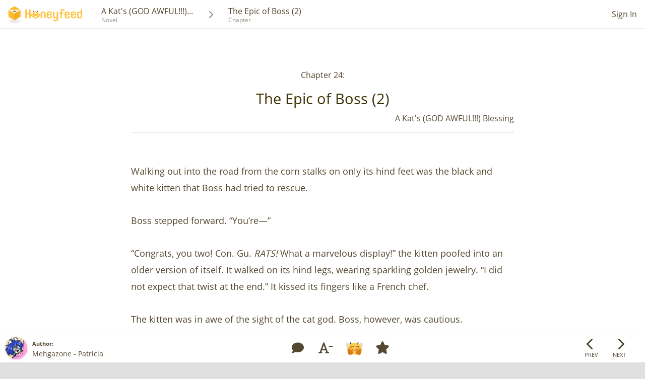

--- FILE ---
content_type: text/html; charset=utf-8
request_url: https://www.google.com/recaptcha/api2/aframe
body_size: 266
content:
<!DOCTYPE HTML><html><head><meta http-equiv="content-type" content="text/html; charset=UTF-8"></head><body><script nonce="RCA24zRqhg_2hs2NohLwCg">/** Anti-fraud and anti-abuse applications only. See google.com/recaptcha */ try{var clients={'sodar':'https://pagead2.googlesyndication.com/pagead/sodar?'};window.addEventListener("message",function(a){try{if(a.source===window.parent){var b=JSON.parse(a.data);var c=clients[b['id']];if(c){var d=document.createElement('img');d.src=c+b['params']+'&rc='+(localStorage.getItem("rc::a")?sessionStorage.getItem("rc::b"):"");window.document.body.appendChild(d);sessionStorage.setItem("rc::e",parseInt(sessionStorage.getItem("rc::e")||0)+1);localStorage.setItem("rc::h",'1768841037982');}}}catch(b){}});window.parent.postMessage("_grecaptcha_ready", "*");}catch(b){}</script></body></html>

--- FILE ---
content_type: text/javascript; charset=utf-8
request_url: https://www.honeyfeed.fm/chapters/20225/comments/index_by_chapter
body_size: 83270
content:
$('#wrap-list-comment').append('<hr /><div class=\"row\" id=\"comment-50372\"><div class=\"flex-word-wrap col-md-8 flex-order-2\"><div class=\"mr4-xs ml4-xs comment-chapter text-break-word\"><div class=\"wrap-comment-created-at mb4\"><a class=\"text-underline\" data-turbolinks=\"false\" data-gtm-click=\"link-chapter-comments-created-at\" href=\"/chapters/20225#comment-50372\">Mar 22, 2022<\/a><\/div><p>MY theory is that he has a catperson fetish. It\'s 2022 people. Don\'t assume genders!(Though, I never HAVE seen a catboy/man. Both of those just sound weird rolling off the tongue in general.<\/p><div class=\"flex flex-end\"><div class=\"flex hide\" id=\"chapter-comment-reactions-50372\"><div class=\"wrap-hex-reaction-small mt-10 chapter-comment-reaction-users hide\" data-chapter_comment_id=\"50372\" data-chapter_id=\"20225\" data-content_div_id=\"content-chapter-comment-reaction-users-50372-1\" data-placement=\"top\" data-reaction-toggle=\"popover\" data-reaction_type=\"1\" id=\"chapter-comment-reaction-icon-50372-1\"><div class=\"hex hex-chevron hex-comment-reaction-small\"><div class=\"hex-rotate\"><div class=\"hex-bg white\" id=\"chapter-comment-bg-icon-reaction-50372-1\"><div class=\"hex-text\"><img alt=\"icon-reaction-1\" src=\"/assets/main/pages/chapters/icon-reaction-1-f25de7c41536abaf523e1bcfedd7c88e7a68ca1135501fa53f79241c3790051c.png\" width=\"26\" height=\"26\" /><\/div><\/div><\/div><\/div><\/div><div class=\"hide\" data-needs-update=\"1\" id=\"content-chapter-comment-reaction-users-50372-1\">Loading...<\/div><div class=\"wrap-hex-reaction-small mt-10 chapter-comment-reaction-users hide\" data-chapter_comment_id=\"50372\" data-chapter_id=\"20225\" data-content_div_id=\"content-chapter-comment-reaction-users-50372-2\" data-placement=\"top\" data-reaction-toggle=\"popover\" data-reaction_type=\"2\" id=\"chapter-comment-reaction-icon-50372-2\"><div class=\"hex hex-chevron hex-comment-reaction-small\"><div class=\"hex-rotate\"><div class=\"hex-bg white\" id=\"chapter-comment-bg-icon-reaction-50372-2\"><div class=\"hex-text\"><img alt=\"icon-reaction-2\" src=\"/assets/main/pages/chapters/icon-reaction-2-2e6c3223279a71262f9c1c86dbee760865457c23d3b54e1775db95b978d35c64.png\" width=\"26\" height=\"26\" /><\/div><\/div><\/div><\/div><\/div><div class=\"hide\" data-needs-update=\"1\" id=\"content-chapter-comment-reaction-users-50372-2\">Loading...<\/div><div class=\"wrap-hex-reaction-small mt-10 chapter-comment-reaction-users hide\" data-chapter_comment_id=\"50372\" data-chapter_id=\"20225\" data-content_div_id=\"content-chapter-comment-reaction-users-50372-3\" data-placement=\"top\" data-reaction-toggle=\"popover\" data-reaction_type=\"3\" id=\"chapter-comment-reaction-icon-50372-3\"><div class=\"hex hex-chevron hex-comment-reaction-small\"><div class=\"hex-rotate\"><div class=\"hex-bg white\" id=\"chapter-comment-bg-icon-reaction-50372-3\"><div class=\"hex-text\"><img alt=\"icon-reaction-3\" src=\"/assets/main/pages/chapters/icon-reaction-3-8bd177eafb8b78ac1b8b2826e3441b880c633048c817493f64cf64765d277990.png\" width=\"26\" height=\"26\" /><\/div><\/div><\/div><\/div><\/div><div class=\"hide\" data-needs-update=\"1\" id=\"content-chapter-comment-reaction-users-50372-3\">Loading...<\/div><div class=\"wrap-hex-reaction-small mt-10 chapter-comment-reaction-users hide\" data-chapter_comment_id=\"50372\" data-chapter_id=\"20225\" data-content_div_id=\"content-chapter-comment-reaction-users-50372-4\" data-placement=\"top\" data-reaction-toggle=\"popover\" data-reaction_type=\"4\" id=\"chapter-comment-reaction-icon-50372-4\"><div class=\"hex hex-chevron hex-comment-reaction-small\"><div class=\"hex-rotate\"><div class=\"hex-bg white\" id=\"chapter-comment-bg-icon-reaction-50372-4\"><div class=\"hex-text\"><img alt=\"icon-reaction-4\" src=\"/assets/main/pages/chapters/icon-reaction-4-7166a1719c149210eb01d9aa1bf14f1e640570881f2d6b3e54f670e48ad5359a.png\" width=\"26\" height=\"26\" /><\/div><\/div><\/div><\/div><\/div><div class=\"hide\" data-needs-update=\"1\" id=\"content-chapter-comment-reaction-users-50372-4\">Loading...<\/div><div class=\"wrap-hex-reaction-small mt-10 chapter-comment-reaction-users hide\" data-chapter_comment_id=\"50372\" data-chapter_id=\"20225\" data-content_div_id=\"content-chapter-comment-reaction-users-50372-5\" data-placement=\"top\" data-reaction-toggle=\"popover\" data-reaction_type=\"5\" id=\"chapter-comment-reaction-icon-50372-5\"><div class=\"hex hex-chevron hex-comment-reaction-small\"><div class=\"hex-rotate\"><div class=\"hex-bg white\" id=\"chapter-comment-bg-icon-reaction-50372-5\"><div class=\"hex-text\"><img alt=\"icon-reaction-5\" src=\"/assets/main/pages/chapters/icon-reaction-5-17d996dc4713f4a582161ebacc1b9a9cf549b08e40549b363fd1a7c08ecf93bf.png\" width=\"26\" height=\"26\" /><\/div><\/div><\/div><\/div><\/div><div class=\"hide\" data-needs-update=\"1\" id=\"content-chapter-comment-reaction-users-50372-5\">Loading...<\/div><div class=\"wrap-hex-reaction-small mt-10 chapter-comment-reaction-users hide\" data-chapter_comment_id=\"50372\" data-chapter_id=\"20225\" data-content_div_id=\"content-chapter-comment-reaction-users-50372-6\" data-placement=\"top\" data-reaction-toggle=\"popover\" data-reaction_type=\"6\" id=\"chapter-comment-reaction-icon-50372-6\"><div class=\"hex hex-chevron hex-comment-reaction-small\"><div class=\"hex-rotate\"><div class=\"hex-bg white\" id=\"chapter-comment-bg-icon-reaction-50372-6\"><div class=\"hex-text\"><img alt=\"icon-reaction-6\" src=\"/assets/main/pages/chapters/icon-reaction-6-f9eeef526d8a26edfdd51b5e26a717825254c1e876b10cbf45d430ba29309239.png\" width=\"26\" height=\"26\" /><\/div><\/div><\/div><\/div><\/div><div class=\"hide\" data-needs-update=\"1\" id=\"content-chapter-comment-reaction-users-50372-6\">Loading...<\/div><div class=\"ml5\"><b id=\"chapter-comment-total-reaction-count-50372\">0<\/b><\/div><\/div><\/div><div class=\"flex flex-end\"><a class=\"text-warning text-underline\" data-target=\"#modalSignIn\" data-toggle=\"modal\" type=\"button\"><b>Reaction<\/b><\/a><\/div><\/div><\/div><div class=\"flex-word-wrap col-xs-6 col-md-4 flex-order-1\"><div><div class=\"flex flex-center-v text-break-word\"><div><a data-gtm-click=\"link-chapter-comments-user-avatar\" href=\"/u/4948\"><div class=\"wrap-avatar wrap-avatar-small white wrap-avatar-badge-1\"><div class=\"avatar-hf\"><img alt=\"Senkosenpai\" src=\"https://honeyfeed-novel-images.s3.amazonaws.com/uploads/user/avatar/4948/small_90dea96f-fac0-48d5-8a51-a1268de95597.jpg\" /><\/div><div class=\"badge-hf pos-abt\"><img alt=\"badge-small-bronze\" src=\"/assets/main/common/badge-small-1-13168e8f776455d1b7a01cc0bff71070d2ba2a6f4ab5c1db575c18bb0fe48314.png\" width=\"22\" height=\"26\" /><\/div><\/div><\/a><\/div><span class=\"comment-user-name ml8 text-break-all\"><a class=\"text-underline\" data-gtm-click=\"link-chapter-comments-user-name\" href=\"/u/4948\">Senkosenpai<\/a><\/span><\/div><a data-gtm-click=\"link-check-my-novel\" href=\"/novels/6810\"><div class=\"box-comment-chapter-user-novel mt12 mb8\"><div class=\"pos-rlt b-b b-accent cover-border-radius bg-light-yellow\"><span class=\"arrow b-white no-borders border-light-yellow top pull-left\"><p class=\"headline-novel-title mb0\"><\/p><\/span><div class=\"list-unit-novel\"><h3 class=\"novel-name pa8 pl0 mb0 flex flex-center-v flex-space-between\"><span class=\"text-08x\">Check my novel<\/span><span class=\"text-05x mt4 mr4 ml12\"><i class=\"fa fa-chevron-right\"><\/i><\/span><\/h3><\/div><\/div><\/div><\/a><\/div><\/div><\/div><hr /><div class=\"row\" id=\"comment-42563\"><div class=\"flex-word-wrap col-md-8 flex-order-2\"><div class=\"mr4-xs ml4-xs comment-chapter text-break-word\"><div class=\"wrap-comment-created-at mb4\"><a class=\"text-underline\" data-turbolinks=\"false\" data-gtm-click=\"link-chapter-comments-created-at\" href=\"/chapters/20225#comment-42563\">Nov 24, 2021<\/a><\/div><p>Hmm... I wonder if the cat god (sorry, \"The Cat God\" ;D) can turn itself into an anthropomorphic cat too? 🤔<\/p><div class=\"flex flex-end\"><div class=\"flex hide\" id=\"chapter-comment-reactions-42563\"><div class=\"wrap-hex-reaction-small mt-10 chapter-comment-reaction-users hide\" data-chapter_comment_id=\"42563\" data-chapter_id=\"20225\" data-content_div_id=\"content-chapter-comment-reaction-users-42563-1\" data-placement=\"top\" data-reaction-toggle=\"popover\" data-reaction_type=\"1\" id=\"chapter-comment-reaction-icon-42563-1\"><div class=\"hex hex-chevron hex-comment-reaction-small\"><div class=\"hex-rotate\"><div class=\"hex-bg white\" id=\"chapter-comment-bg-icon-reaction-42563-1\"><div class=\"hex-text\"><img alt=\"icon-reaction-1\" src=\"/assets/main/pages/chapters/icon-reaction-1-f25de7c41536abaf523e1bcfedd7c88e7a68ca1135501fa53f79241c3790051c.png\" width=\"26\" height=\"26\" /><\/div><\/div><\/div><\/div><\/div><div class=\"hide\" data-needs-update=\"1\" id=\"content-chapter-comment-reaction-users-42563-1\">Loading...<\/div><div class=\"wrap-hex-reaction-small mt-10 chapter-comment-reaction-users hide\" data-chapter_comment_id=\"42563\" data-chapter_id=\"20225\" data-content_div_id=\"content-chapter-comment-reaction-users-42563-2\" data-placement=\"top\" data-reaction-toggle=\"popover\" data-reaction_type=\"2\" id=\"chapter-comment-reaction-icon-42563-2\"><div class=\"hex hex-chevron hex-comment-reaction-small\"><div class=\"hex-rotate\"><div class=\"hex-bg white\" id=\"chapter-comment-bg-icon-reaction-42563-2\"><div class=\"hex-text\"><img alt=\"icon-reaction-2\" src=\"/assets/main/pages/chapters/icon-reaction-2-2e6c3223279a71262f9c1c86dbee760865457c23d3b54e1775db95b978d35c64.png\" width=\"26\" height=\"26\" /><\/div><\/div><\/div><\/div><\/div><div class=\"hide\" data-needs-update=\"1\" id=\"content-chapter-comment-reaction-users-42563-2\">Loading...<\/div><div class=\"wrap-hex-reaction-small mt-10 chapter-comment-reaction-users hide\" data-chapter_comment_id=\"42563\" data-chapter_id=\"20225\" data-content_div_id=\"content-chapter-comment-reaction-users-42563-3\" data-placement=\"top\" data-reaction-toggle=\"popover\" data-reaction_type=\"3\" id=\"chapter-comment-reaction-icon-42563-3\"><div class=\"hex hex-chevron hex-comment-reaction-small\"><div class=\"hex-rotate\"><div class=\"hex-bg white\" id=\"chapter-comment-bg-icon-reaction-42563-3\"><div class=\"hex-text\"><img alt=\"icon-reaction-3\" src=\"/assets/main/pages/chapters/icon-reaction-3-8bd177eafb8b78ac1b8b2826e3441b880c633048c817493f64cf64765d277990.png\" width=\"26\" height=\"26\" /><\/div><\/div><\/div><\/div><\/div><div class=\"hide\" data-needs-update=\"1\" id=\"content-chapter-comment-reaction-users-42563-3\">Loading...<\/div><div class=\"wrap-hex-reaction-small mt-10 chapter-comment-reaction-users hide\" data-chapter_comment_id=\"42563\" data-chapter_id=\"20225\" data-content_div_id=\"content-chapter-comment-reaction-users-42563-4\" data-placement=\"top\" data-reaction-toggle=\"popover\" data-reaction_type=\"4\" id=\"chapter-comment-reaction-icon-42563-4\"><div class=\"hex hex-chevron hex-comment-reaction-small\"><div class=\"hex-rotate\"><div class=\"hex-bg white\" id=\"chapter-comment-bg-icon-reaction-42563-4\"><div class=\"hex-text\"><img alt=\"icon-reaction-4\" src=\"/assets/main/pages/chapters/icon-reaction-4-7166a1719c149210eb01d9aa1bf14f1e640570881f2d6b3e54f670e48ad5359a.png\" width=\"26\" height=\"26\" /><\/div><\/div><\/div><\/div><\/div><div class=\"hide\" data-needs-update=\"1\" id=\"content-chapter-comment-reaction-users-42563-4\">Loading...<\/div><div class=\"wrap-hex-reaction-small mt-10 chapter-comment-reaction-users hide\" data-chapter_comment_id=\"42563\" data-chapter_id=\"20225\" data-content_div_id=\"content-chapter-comment-reaction-users-42563-5\" data-placement=\"top\" data-reaction-toggle=\"popover\" data-reaction_type=\"5\" id=\"chapter-comment-reaction-icon-42563-5\"><div class=\"hex hex-chevron hex-comment-reaction-small\"><div class=\"hex-rotate\"><div class=\"hex-bg white\" id=\"chapter-comment-bg-icon-reaction-42563-5\"><div class=\"hex-text\"><img alt=\"icon-reaction-5\" src=\"/assets/main/pages/chapters/icon-reaction-5-17d996dc4713f4a582161ebacc1b9a9cf549b08e40549b363fd1a7c08ecf93bf.png\" width=\"26\" height=\"26\" /><\/div><\/div><\/div><\/div><\/div><div class=\"hide\" data-needs-update=\"1\" id=\"content-chapter-comment-reaction-users-42563-5\">Loading...<\/div><div class=\"wrap-hex-reaction-small mt-10 chapter-comment-reaction-users hide\" data-chapter_comment_id=\"42563\" data-chapter_id=\"20225\" data-content_div_id=\"content-chapter-comment-reaction-users-42563-6\" data-placement=\"top\" data-reaction-toggle=\"popover\" data-reaction_type=\"6\" id=\"chapter-comment-reaction-icon-42563-6\"><div class=\"hex hex-chevron hex-comment-reaction-small\"><div class=\"hex-rotate\"><div class=\"hex-bg white\" id=\"chapter-comment-bg-icon-reaction-42563-6\"><div class=\"hex-text\"><img alt=\"icon-reaction-6\" src=\"/assets/main/pages/chapters/icon-reaction-6-f9eeef526d8a26edfdd51b5e26a717825254c1e876b10cbf45d430ba29309239.png\" width=\"26\" height=\"26\" /><\/div><\/div><\/div><\/div><\/div><div class=\"hide\" data-needs-update=\"1\" id=\"content-chapter-comment-reaction-users-42563-6\">Loading...<\/div><div class=\"ml5\"><b id=\"chapter-comment-total-reaction-count-42563\">0<\/b><\/div><\/div><\/div><div class=\"flex flex-end\"><a class=\"text-warning text-underline\" data-target=\"#modalSignIn\" data-toggle=\"modal\" type=\"button\"><b>Reaction<\/b><\/a><\/div><\/div><\/div><div class=\"flex-word-wrap col-xs-6 col-md-4 flex-order-1\"><div><span class=\"comment-user-name\">Deleted User<\/span><\/div><\/div><\/div><hr /><div class=\"row\" id=\"comment-39478\"><div class=\"flex-word-wrap col-md-8 flex-order-2\"><div class=\"mr4-xs ml4-xs comment-chapter text-break-word\"><div class=\"wrap-comment-created-at mb4\"><a class=\"text-underline\" data-turbolinks=\"false\" data-gtm-click=\"link-chapter-comments-created-at\" href=\"/chapters/20225#comment-39478\">Oct 10, 2021<\/a><\/div><div class=\"wrap-comment-user-name mb4\"><b>To:Francisco Javier Men<\/b><\/div><p>I think he is actually The God of Catgirls and the only thing he can do is turn people into them.<\/p><div class=\"flex flex-end\"><div class=\"flex hide\" id=\"chapter-comment-reactions-39478\"><div class=\"wrap-hex-reaction-small mt-10 chapter-comment-reaction-users hide\" data-chapter_comment_id=\"39478\" data-chapter_id=\"20225\" data-content_div_id=\"content-chapter-comment-reaction-users-39478-1\" data-placement=\"top\" data-reaction-toggle=\"popover\" data-reaction_type=\"1\" id=\"chapter-comment-reaction-icon-39478-1\"><div class=\"hex hex-chevron hex-comment-reaction-small\"><div class=\"hex-rotate\"><div class=\"hex-bg white\" id=\"chapter-comment-bg-icon-reaction-39478-1\"><div class=\"hex-text\"><img alt=\"icon-reaction-1\" src=\"/assets/main/pages/chapters/icon-reaction-1-f25de7c41536abaf523e1bcfedd7c88e7a68ca1135501fa53f79241c3790051c.png\" width=\"26\" height=\"26\" /><\/div><\/div><\/div><\/div><\/div><div class=\"hide\" data-needs-update=\"1\" id=\"content-chapter-comment-reaction-users-39478-1\">Loading...<\/div><div class=\"wrap-hex-reaction-small mt-10 chapter-comment-reaction-users hide\" data-chapter_comment_id=\"39478\" data-chapter_id=\"20225\" data-content_div_id=\"content-chapter-comment-reaction-users-39478-2\" data-placement=\"top\" data-reaction-toggle=\"popover\" data-reaction_type=\"2\" id=\"chapter-comment-reaction-icon-39478-2\"><div class=\"hex hex-chevron hex-comment-reaction-small\"><div class=\"hex-rotate\"><div class=\"hex-bg white\" id=\"chapter-comment-bg-icon-reaction-39478-2\"><div class=\"hex-text\"><img alt=\"icon-reaction-2\" src=\"/assets/main/pages/chapters/icon-reaction-2-2e6c3223279a71262f9c1c86dbee760865457c23d3b54e1775db95b978d35c64.png\" width=\"26\" height=\"26\" /><\/div><\/div><\/div><\/div><\/div><div class=\"hide\" data-needs-update=\"1\" id=\"content-chapter-comment-reaction-users-39478-2\">Loading...<\/div><div class=\"wrap-hex-reaction-small mt-10 chapter-comment-reaction-users hide\" data-chapter_comment_id=\"39478\" data-chapter_id=\"20225\" data-content_div_id=\"content-chapter-comment-reaction-users-39478-3\" data-placement=\"top\" data-reaction-toggle=\"popover\" data-reaction_type=\"3\" id=\"chapter-comment-reaction-icon-39478-3\"><div class=\"hex hex-chevron hex-comment-reaction-small\"><div class=\"hex-rotate\"><div class=\"hex-bg white\" id=\"chapter-comment-bg-icon-reaction-39478-3\"><div class=\"hex-text\"><img alt=\"icon-reaction-3\" src=\"/assets/main/pages/chapters/icon-reaction-3-8bd177eafb8b78ac1b8b2826e3441b880c633048c817493f64cf64765d277990.png\" width=\"26\" height=\"26\" /><\/div><\/div><\/div><\/div><\/div><div class=\"hide\" data-needs-update=\"1\" id=\"content-chapter-comment-reaction-users-39478-3\">Loading...<\/div><div class=\"wrap-hex-reaction-small mt-10 chapter-comment-reaction-users hide\" data-chapter_comment_id=\"39478\" data-chapter_id=\"20225\" data-content_div_id=\"content-chapter-comment-reaction-users-39478-4\" data-placement=\"top\" data-reaction-toggle=\"popover\" data-reaction_type=\"4\" id=\"chapter-comment-reaction-icon-39478-4\"><div class=\"hex hex-chevron hex-comment-reaction-small\"><div class=\"hex-rotate\"><div class=\"hex-bg white\" id=\"chapter-comment-bg-icon-reaction-39478-4\"><div class=\"hex-text\"><img alt=\"icon-reaction-4\" src=\"/assets/main/pages/chapters/icon-reaction-4-7166a1719c149210eb01d9aa1bf14f1e640570881f2d6b3e54f670e48ad5359a.png\" width=\"26\" height=\"26\" /><\/div><\/div><\/div><\/div><\/div><div class=\"hide\" data-needs-update=\"1\" id=\"content-chapter-comment-reaction-users-39478-4\">Loading...<\/div><div class=\"wrap-hex-reaction-small mt-10 chapter-comment-reaction-users hide\" data-chapter_comment_id=\"39478\" data-chapter_id=\"20225\" data-content_div_id=\"content-chapter-comment-reaction-users-39478-5\" data-placement=\"top\" data-reaction-toggle=\"popover\" data-reaction_type=\"5\" id=\"chapter-comment-reaction-icon-39478-5\"><div class=\"hex hex-chevron hex-comment-reaction-small\"><div class=\"hex-rotate\"><div class=\"hex-bg white\" id=\"chapter-comment-bg-icon-reaction-39478-5\"><div class=\"hex-text\"><img alt=\"icon-reaction-5\" src=\"/assets/main/pages/chapters/icon-reaction-5-17d996dc4713f4a582161ebacc1b9a9cf549b08e40549b363fd1a7c08ecf93bf.png\" width=\"26\" height=\"26\" /><\/div><\/div><\/div><\/div><\/div><div class=\"hide\" data-needs-update=\"1\" id=\"content-chapter-comment-reaction-users-39478-5\">Loading...<\/div><div class=\"wrap-hex-reaction-small mt-10 chapter-comment-reaction-users hide\" data-chapter_comment_id=\"39478\" data-chapter_id=\"20225\" data-content_div_id=\"content-chapter-comment-reaction-users-39478-6\" data-placement=\"top\" data-reaction-toggle=\"popover\" data-reaction_type=\"6\" id=\"chapter-comment-reaction-icon-39478-6\"><div class=\"hex hex-chevron hex-comment-reaction-small\"><div class=\"hex-rotate\"><div class=\"hex-bg white\" id=\"chapter-comment-bg-icon-reaction-39478-6\"><div class=\"hex-text\"><img alt=\"icon-reaction-6\" src=\"/assets/main/pages/chapters/icon-reaction-6-f9eeef526d8a26edfdd51b5e26a717825254c1e876b10cbf45d430ba29309239.png\" width=\"26\" height=\"26\" /><\/div><\/div><\/div><\/div><\/div><div class=\"hide\" data-needs-update=\"1\" id=\"content-chapter-comment-reaction-users-39478-6\">Loading...<\/div><div class=\"ml5\"><b id=\"chapter-comment-total-reaction-count-39478\">0<\/b><\/div><\/div><\/div><div class=\"flex flex-end\"><a class=\"text-warning text-underline\" data-target=\"#modalSignIn\" data-toggle=\"modal\" type=\"button\"><b>Reaction<\/b><\/a><\/div><\/div><\/div><div class=\"flex-word-wrap col-xs-6 col-md-4 flex-order-1\"><div><div class=\"flex flex-center-v text-break-word\"><div><a data-gtm-click=\"link-chapter-comments-user-avatar\" href=\"/u/11568\"><div class=\"wrap-avatar wrap-avatar-small white wrap-avatar-badge-0\"><div class=\"avatar-hf\">P<\/div><\/div><\/a><\/div><span class=\"comment-user-name ml8 text-break-all\"><a class=\"text-underline\" data-gtm-click=\"link-chapter-comments-user-name\" href=\"/u/11568\">Paul Blay<\/a><\/span><\/div><\/div><\/div><\/div><hr /><div class=\"row\" id=\"comment-26193\"><div class=\"flex-word-wrap col-md-8 flex-order-2\"><div class=\"mr4-xs ml4-xs comment-chapter text-break-word\"><div class=\"wrap-comment-created-at mb4\"><a class=\"text-underline\" data-turbolinks=\"false\" data-gtm-click=\"link-chapter-comments-created-at\" href=\"/chapters/20225#comment-26193\">Aug 21, 2021<\/a><\/div><div class=\"wrap-comment-user-name mb4\"><b>To:Fabian<\/b><\/div><p>He seems to be transforming them into his own likeness. Reminds me of something I heard in a video: \"He\'s the most handsome man in the world. He reminds me of me!\"<\/p><div class=\"flex flex-end\"><div class=\"flex hide\" id=\"chapter-comment-reactions-26193\"><div class=\"wrap-hex-reaction-small mt-10 chapter-comment-reaction-users hide\" data-chapter_comment_id=\"26193\" data-chapter_id=\"20225\" data-content_div_id=\"content-chapter-comment-reaction-users-26193-1\" data-placement=\"top\" data-reaction-toggle=\"popover\" data-reaction_type=\"1\" id=\"chapter-comment-reaction-icon-26193-1\"><div class=\"hex hex-chevron hex-comment-reaction-small\"><div class=\"hex-rotate\"><div class=\"hex-bg white\" id=\"chapter-comment-bg-icon-reaction-26193-1\"><div class=\"hex-text\"><img alt=\"icon-reaction-1\" src=\"/assets/main/pages/chapters/icon-reaction-1-f25de7c41536abaf523e1bcfedd7c88e7a68ca1135501fa53f79241c3790051c.png\" width=\"26\" height=\"26\" /><\/div><\/div><\/div><\/div><\/div><div class=\"hide\" data-needs-update=\"1\" id=\"content-chapter-comment-reaction-users-26193-1\">Loading...<\/div><div class=\"wrap-hex-reaction-small mt-10 chapter-comment-reaction-users hide\" data-chapter_comment_id=\"26193\" data-chapter_id=\"20225\" data-content_div_id=\"content-chapter-comment-reaction-users-26193-2\" data-placement=\"top\" data-reaction-toggle=\"popover\" data-reaction_type=\"2\" id=\"chapter-comment-reaction-icon-26193-2\"><div class=\"hex hex-chevron hex-comment-reaction-small\"><div class=\"hex-rotate\"><div class=\"hex-bg white\" id=\"chapter-comment-bg-icon-reaction-26193-2\"><div class=\"hex-text\"><img alt=\"icon-reaction-2\" src=\"/assets/main/pages/chapters/icon-reaction-2-2e6c3223279a71262f9c1c86dbee760865457c23d3b54e1775db95b978d35c64.png\" width=\"26\" height=\"26\" /><\/div><\/div><\/div><\/div><\/div><div class=\"hide\" data-needs-update=\"1\" id=\"content-chapter-comment-reaction-users-26193-2\">Loading...<\/div><div class=\"wrap-hex-reaction-small mt-10 chapter-comment-reaction-users hide\" data-chapter_comment_id=\"26193\" data-chapter_id=\"20225\" data-content_div_id=\"content-chapter-comment-reaction-users-26193-3\" data-placement=\"top\" data-reaction-toggle=\"popover\" data-reaction_type=\"3\" id=\"chapter-comment-reaction-icon-26193-3\"><div class=\"hex hex-chevron hex-comment-reaction-small\"><div class=\"hex-rotate\"><div class=\"hex-bg white\" id=\"chapter-comment-bg-icon-reaction-26193-3\"><div class=\"hex-text\"><img alt=\"icon-reaction-3\" src=\"/assets/main/pages/chapters/icon-reaction-3-8bd177eafb8b78ac1b8b2826e3441b880c633048c817493f64cf64765d277990.png\" width=\"26\" height=\"26\" /><\/div><\/div><\/div><\/div><\/div><div class=\"hide\" data-needs-update=\"1\" id=\"content-chapter-comment-reaction-users-26193-3\">Loading...<\/div><div class=\"wrap-hex-reaction-small mt-10 chapter-comment-reaction-users hide\" data-chapter_comment_id=\"26193\" data-chapter_id=\"20225\" data-content_div_id=\"content-chapter-comment-reaction-users-26193-4\" data-placement=\"top\" data-reaction-toggle=\"popover\" data-reaction_type=\"4\" id=\"chapter-comment-reaction-icon-26193-4\"><div class=\"hex hex-chevron hex-comment-reaction-small\"><div class=\"hex-rotate\"><div class=\"hex-bg white\" id=\"chapter-comment-bg-icon-reaction-26193-4\"><div class=\"hex-text\"><img alt=\"icon-reaction-4\" src=\"/assets/main/pages/chapters/icon-reaction-4-7166a1719c149210eb01d9aa1bf14f1e640570881f2d6b3e54f670e48ad5359a.png\" width=\"26\" height=\"26\" /><\/div><\/div><\/div><\/div><\/div><div class=\"hide\" data-needs-update=\"1\" id=\"content-chapter-comment-reaction-users-26193-4\">Loading...<\/div><div class=\"wrap-hex-reaction-small mt-10 chapter-comment-reaction-users hide\" data-chapter_comment_id=\"26193\" data-chapter_id=\"20225\" data-content_div_id=\"content-chapter-comment-reaction-users-26193-5\" data-placement=\"top\" data-reaction-toggle=\"popover\" data-reaction_type=\"5\" id=\"chapter-comment-reaction-icon-26193-5\"><div class=\"hex hex-chevron hex-comment-reaction-small\"><div class=\"hex-rotate\"><div class=\"hex-bg white\" id=\"chapter-comment-bg-icon-reaction-26193-5\"><div class=\"hex-text\"><img alt=\"icon-reaction-5\" src=\"/assets/main/pages/chapters/icon-reaction-5-17d996dc4713f4a582161ebacc1b9a9cf549b08e40549b363fd1a7c08ecf93bf.png\" width=\"26\" height=\"26\" /><\/div><\/div><\/div><\/div><\/div><div class=\"hide\" data-needs-update=\"1\" id=\"content-chapter-comment-reaction-users-26193-5\">Loading...<\/div><div class=\"wrap-hex-reaction-small mt-10 chapter-comment-reaction-users hide\" data-chapter_comment_id=\"26193\" data-chapter_id=\"20225\" data-content_div_id=\"content-chapter-comment-reaction-users-26193-6\" data-placement=\"top\" data-reaction-toggle=\"popover\" data-reaction_type=\"6\" id=\"chapter-comment-reaction-icon-26193-6\"><div class=\"hex hex-chevron hex-comment-reaction-small\"><div class=\"hex-rotate\"><div class=\"hex-bg white\" id=\"chapter-comment-bg-icon-reaction-26193-6\"><div class=\"hex-text\"><img alt=\"icon-reaction-6\" src=\"/assets/main/pages/chapters/icon-reaction-6-f9eeef526d8a26edfdd51b5e26a717825254c1e876b10cbf45d430ba29309239.png\" width=\"26\" height=\"26\" /><\/div><\/div><\/div><\/div><\/div><div class=\"hide\" data-needs-update=\"1\" id=\"content-chapter-comment-reaction-users-26193-6\">Loading...<\/div><div class=\"ml5\"><b id=\"chapter-comment-total-reaction-count-26193\">0<\/b><\/div><\/div><\/div><div class=\"flex flex-end\"><a class=\"text-warning text-underline\" data-target=\"#modalSignIn\" data-toggle=\"modal\" type=\"button\"><b>Reaction<\/b><\/a><\/div><\/div><\/div><div class=\"flex-word-wrap col-xs-6 col-md-4 flex-order-1\"><div><div class=\"flex flex-center-v text-break-word\"><div><a data-gtm-click=\"link-chapter-comments-user-avatar\" href=\"/u/7135\"><div class=\"wrap-avatar wrap-avatar-small white wrap-avatar-badge-1\"><div class=\"avatar-hf\"><img alt=\"Jaquelidor\" src=\"https://honeyfeed-novel-images.s3.amazonaws.com/uploads/user/avatar/7135/small_0c53eaa1-13bb-4fa3-9bda-b3fdb9efb39f.png\" /><\/div><div class=\"badge-hf pos-abt\"><img alt=\"badge-small-bronze\" src=\"/assets/main/common/badge-small-1-13168e8f776455d1b7a01cc0bff71070d2ba2a6f4ab5c1db575c18bb0fe48314.png\" width=\"22\" height=\"26\" /><\/div><\/div><\/a><\/div><span class=\"comment-user-name ml8 text-break-all\"><a class=\"text-underline\" data-gtm-click=\"link-chapter-comments-user-name\" href=\"/u/7135\">Jaquelidor<\/a><\/span><\/div><\/div><\/div><\/div><hr /><div class=\"row\" id=\"comment-25783\"><div class=\"flex-word-wrap col-md-8 flex-order-2\"><div class=\"mr4-xs ml4-xs comment-chapter text-break-word\"><div class=\"wrap-comment-created-at mb4\"><a class=\"text-underline\" data-turbolinks=\"false\" data-gtm-click=\"link-chapter-comments-created-at\" href=\"/chapters/20225#comment-25783\">Aug 19, 2021<\/a><\/div><p>Besides, if he was granting gifts it could, no, should be better if he ASKS WHAT THEY WANT instead of just randomly turning them into antro cats.<\/p><div class=\"flex flex-end\"><div class=\"flex hide\" id=\"chapter-comment-reactions-25783\"><div class=\"wrap-hex-reaction-small mt-10 chapter-comment-reaction-users hide\" data-chapter_comment_id=\"25783\" data-chapter_id=\"20225\" data-content_div_id=\"content-chapter-comment-reaction-users-25783-1\" data-placement=\"top\" data-reaction-toggle=\"popover\" data-reaction_type=\"1\" id=\"chapter-comment-reaction-icon-25783-1\"><div class=\"hex hex-chevron hex-comment-reaction-small\"><div class=\"hex-rotate\"><div class=\"hex-bg white\" id=\"chapter-comment-bg-icon-reaction-25783-1\"><div class=\"hex-text\"><img alt=\"icon-reaction-1\" src=\"/assets/main/pages/chapters/icon-reaction-1-f25de7c41536abaf523e1bcfedd7c88e7a68ca1135501fa53f79241c3790051c.png\" width=\"26\" height=\"26\" /><\/div><\/div><\/div><\/div><\/div><div class=\"hide\" data-needs-update=\"1\" id=\"content-chapter-comment-reaction-users-25783-1\">Loading...<\/div><div class=\"wrap-hex-reaction-small mt-10 chapter-comment-reaction-users hide\" data-chapter_comment_id=\"25783\" data-chapter_id=\"20225\" data-content_div_id=\"content-chapter-comment-reaction-users-25783-2\" data-placement=\"top\" data-reaction-toggle=\"popover\" data-reaction_type=\"2\" id=\"chapter-comment-reaction-icon-25783-2\"><div class=\"hex hex-chevron hex-comment-reaction-small\"><div class=\"hex-rotate\"><div class=\"hex-bg white\" id=\"chapter-comment-bg-icon-reaction-25783-2\"><div class=\"hex-text\"><img alt=\"icon-reaction-2\" src=\"/assets/main/pages/chapters/icon-reaction-2-2e6c3223279a71262f9c1c86dbee760865457c23d3b54e1775db95b978d35c64.png\" width=\"26\" height=\"26\" /><\/div><\/div><\/div><\/div><\/div><div class=\"hide\" data-needs-update=\"1\" id=\"content-chapter-comment-reaction-users-25783-2\">Loading...<\/div><div class=\"wrap-hex-reaction-small mt-10 chapter-comment-reaction-users hide\" data-chapter_comment_id=\"25783\" data-chapter_id=\"20225\" data-content_div_id=\"content-chapter-comment-reaction-users-25783-3\" data-placement=\"top\" data-reaction-toggle=\"popover\" data-reaction_type=\"3\" id=\"chapter-comment-reaction-icon-25783-3\"><div class=\"hex hex-chevron hex-comment-reaction-small\"><div class=\"hex-rotate\"><div class=\"hex-bg white\" id=\"chapter-comment-bg-icon-reaction-25783-3\"><div class=\"hex-text\"><img alt=\"icon-reaction-3\" src=\"/assets/main/pages/chapters/icon-reaction-3-8bd177eafb8b78ac1b8b2826e3441b880c633048c817493f64cf64765d277990.png\" width=\"26\" height=\"26\" /><\/div><\/div><\/div><\/div><\/div><div class=\"hide\" data-needs-update=\"1\" id=\"content-chapter-comment-reaction-users-25783-3\">Loading...<\/div><div class=\"wrap-hex-reaction-small mt-10 chapter-comment-reaction-users hide\" data-chapter_comment_id=\"25783\" data-chapter_id=\"20225\" data-content_div_id=\"content-chapter-comment-reaction-users-25783-4\" data-placement=\"top\" data-reaction-toggle=\"popover\" data-reaction_type=\"4\" id=\"chapter-comment-reaction-icon-25783-4\"><div class=\"hex hex-chevron hex-comment-reaction-small\"><div class=\"hex-rotate\"><div class=\"hex-bg white\" id=\"chapter-comment-bg-icon-reaction-25783-4\"><div class=\"hex-text\"><img alt=\"icon-reaction-4\" src=\"/assets/main/pages/chapters/icon-reaction-4-7166a1719c149210eb01d9aa1bf14f1e640570881f2d6b3e54f670e48ad5359a.png\" width=\"26\" height=\"26\" /><\/div><\/div><\/div><\/div><\/div><div class=\"hide\" data-needs-update=\"1\" id=\"content-chapter-comment-reaction-users-25783-4\">Loading...<\/div><div class=\"wrap-hex-reaction-small mt-10 chapter-comment-reaction-users hide\" data-chapter_comment_id=\"25783\" data-chapter_id=\"20225\" data-content_div_id=\"content-chapter-comment-reaction-users-25783-5\" data-placement=\"top\" data-reaction-toggle=\"popover\" data-reaction_type=\"5\" id=\"chapter-comment-reaction-icon-25783-5\"><div class=\"hex hex-chevron hex-comment-reaction-small\"><div class=\"hex-rotate\"><div class=\"hex-bg white\" id=\"chapter-comment-bg-icon-reaction-25783-5\"><div class=\"hex-text\"><img alt=\"icon-reaction-5\" src=\"/assets/main/pages/chapters/icon-reaction-5-17d996dc4713f4a582161ebacc1b9a9cf549b08e40549b363fd1a7c08ecf93bf.png\" width=\"26\" height=\"26\" /><\/div><\/div><\/div><\/div><\/div><div class=\"hide\" data-needs-update=\"1\" id=\"content-chapter-comment-reaction-users-25783-5\">Loading...<\/div><div class=\"wrap-hex-reaction-small mt-10 chapter-comment-reaction-users hide\" data-chapter_comment_id=\"25783\" data-chapter_id=\"20225\" data-content_div_id=\"content-chapter-comment-reaction-users-25783-6\" data-placement=\"top\" data-reaction-toggle=\"popover\" data-reaction_type=\"6\" id=\"chapter-comment-reaction-icon-25783-6\"><div class=\"hex hex-chevron hex-comment-reaction-small\"><div class=\"hex-rotate\"><div class=\"hex-bg white\" id=\"chapter-comment-bg-icon-reaction-25783-6\"><div class=\"hex-text\"><img alt=\"icon-reaction-6\" src=\"/assets/main/pages/chapters/icon-reaction-6-f9eeef526d8a26edfdd51b5e26a717825254c1e876b10cbf45d430ba29309239.png\" width=\"26\" height=\"26\" /><\/div><\/div><\/div><\/div><\/div><div class=\"hide\" data-needs-update=\"1\" id=\"content-chapter-comment-reaction-users-25783-6\">Loading...<\/div><div class=\"ml5\"><b id=\"chapter-comment-total-reaction-count-25783\">0<\/b><\/div><\/div><\/div><div class=\"flex flex-end\"><a class=\"text-warning text-underline\" data-target=\"#modalSignIn\" data-toggle=\"modal\" type=\"button\"><b>Reaction<\/b><\/a><\/div><\/div><\/div><div class=\"flex-word-wrap col-xs-6 col-md-4 flex-order-1\"><div><div class=\"flex flex-center-v text-break-word\"><div><a data-gtm-click=\"link-chapter-comments-user-avatar\" href=\"/u/8162\"><div class=\"wrap-avatar wrap-avatar-small white wrap-avatar-badge-1\"><div class=\"avatar-hf\">F<\/div><div class=\"badge-hf pos-abt\"><img alt=\"badge-small-bronze\" src=\"/assets/main/common/badge-small-1-13168e8f776455d1b7a01cc0bff71070d2ba2a6f4ab5c1db575c18bb0fe48314.png\" width=\"22\" height=\"26\" /><\/div><\/div><\/a><\/div><span class=\"comment-user-name ml8 text-break-all\"><a class=\"text-underline\" data-gtm-click=\"link-chapter-comments-user-name\" href=\"/u/8162\">Francisco Javier Men<\/a><\/span><\/div><\/div><\/div><\/div><hr /><div class=\"row\" id=\"comment-25780\"><div class=\"flex-word-wrap col-md-8 flex-order-2\"><div class=\"mr4-xs ml4-xs comment-chapter text-break-word\"><div class=\"wrap-comment-created-at mb4\"><a class=\"text-underline\" data-turbolinks=\"false\" data-gtm-click=\"link-chapter-comments-created-at\" href=\"/chapters/20225#comment-25780\">Aug 19, 2021<\/a><\/div><p>Why don\'t the cat god simply turns everyone he crosses into antro cats and saves the deal of that \"test\" at this point. Just one antro cat was enough to cause commotion in the world and now there\'s three, which two were cats instead of humans.<\/p><div class=\"flex flex-end\"><div class=\"flex hide\" id=\"chapter-comment-reactions-25780\"><div class=\"wrap-hex-reaction-small mt-10 chapter-comment-reaction-users hide\" data-chapter_comment_id=\"25780\" data-chapter_id=\"20225\" data-content_div_id=\"content-chapter-comment-reaction-users-25780-1\" data-placement=\"top\" data-reaction-toggle=\"popover\" data-reaction_type=\"1\" id=\"chapter-comment-reaction-icon-25780-1\"><div class=\"hex hex-chevron hex-comment-reaction-small\"><div class=\"hex-rotate\"><div class=\"hex-bg white\" id=\"chapter-comment-bg-icon-reaction-25780-1\"><div class=\"hex-text\"><img alt=\"icon-reaction-1\" src=\"/assets/main/pages/chapters/icon-reaction-1-f25de7c41536abaf523e1bcfedd7c88e7a68ca1135501fa53f79241c3790051c.png\" width=\"26\" height=\"26\" /><\/div><\/div><\/div><\/div><\/div><div class=\"hide\" data-needs-update=\"1\" id=\"content-chapter-comment-reaction-users-25780-1\">Loading...<\/div><div class=\"wrap-hex-reaction-small mt-10 chapter-comment-reaction-users hide\" data-chapter_comment_id=\"25780\" data-chapter_id=\"20225\" data-content_div_id=\"content-chapter-comment-reaction-users-25780-2\" data-placement=\"top\" data-reaction-toggle=\"popover\" data-reaction_type=\"2\" id=\"chapter-comment-reaction-icon-25780-2\"><div class=\"hex hex-chevron hex-comment-reaction-small\"><div class=\"hex-rotate\"><div class=\"hex-bg white\" id=\"chapter-comment-bg-icon-reaction-25780-2\"><div class=\"hex-text\"><img alt=\"icon-reaction-2\" src=\"/assets/main/pages/chapters/icon-reaction-2-2e6c3223279a71262f9c1c86dbee760865457c23d3b54e1775db95b978d35c64.png\" width=\"26\" height=\"26\" /><\/div><\/div><\/div><\/div><\/div><div class=\"hide\" data-needs-update=\"1\" id=\"content-chapter-comment-reaction-users-25780-2\">Loading...<\/div><div class=\"wrap-hex-reaction-small mt-10 chapter-comment-reaction-users hide\" data-chapter_comment_id=\"25780\" data-chapter_id=\"20225\" data-content_div_id=\"content-chapter-comment-reaction-users-25780-3\" data-placement=\"top\" data-reaction-toggle=\"popover\" data-reaction_type=\"3\" id=\"chapter-comment-reaction-icon-25780-3\"><div class=\"hex hex-chevron hex-comment-reaction-small\"><div class=\"hex-rotate\"><div class=\"hex-bg white\" id=\"chapter-comment-bg-icon-reaction-25780-3\"><div class=\"hex-text\"><img alt=\"icon-reaction-3\" src=\"/assets/main/pages/chapters/icon-reaction-3-8bd177eafb8b78ac1b8b2826e3441b880c633048c817493f64cf64765d277990.png\" width=\"26\" height=\"26\" /><\/div><\/div><\/div><\/div><\/div><div class=\"hide\" data-needs-update=\"1\" id=\"content-chapter-comment-reaction-users-25780-3\">Loading...<\/div><div class=\"wrap-hex-reaction-small mt-10 chapter-comment-reaction-users hide\" data-chapter_comment_id=\"25780\" data-chapter_id=\"20225\" data-content_div_id=\"content-chapter-comment-reaction-users-25780-4\" data-placement=\"top\" data-reaction-toggle=\"popover\" data-reaction_type=\"4\" id=\"chapter-comment-reaction-icon-25780-4\"><div class=\"hex hex-chevron hex-comment-reaction-small\"><div class=\"hex-rotate\"><div class=\"hex-bg white\" id=\"chapter-comment-bg-icon-reaction-25780-4\"><div class=\"hex-text\"><img alt=\"icon-reaction-4\" src=\"/assets/main/pages/chapters/icon-reaction-4-7166a1719c149210eb01d9aa1bf14f1e640570881f2d6b3e54f670e48ad5359a.png\" width=\"26\" height=\"26\" /><\/div><\/div><\/div><\/div><\/div><div class=\"hide\" data-needs-update=\"1\" id=\"content-chapter-comment-reaction-users-25780-4\">Loading...<\/div><div class=\"wrap-hex-reaction-small mt-10 chapter-comment-reaction-users hide\" data-chapter_comment_id=\"25780\" data-chapter_id=\"20225\" data-content_div_id=\"content-chapter-comment-reaction-users-25780-5\" data-placement=\"top\" data-reaction-toggle=\"popover\" data-reaction_type=\"5\" id=\"chapter-comment-reaction-icon-25780-5\"><div class=\"hex hex-chevron hex-comment-reaction-small\"><div class=\"hex-rotate\"><div class=\"hex-bg white\" id=\"chapter-comment-bg-icon-reaction-25780-5\"><div class=\"hex-text\"><img alt=\"icon-reaction-5\" src=\"/assets/main/pages/chapters/icon-reaction-5-17d996dc4713f4a582161ebacc1b9a9cf549b08e40549b363fd1a7c08ecf93bf.png\" width=\"26\" height=\"26\" /><\/div><\/div><\/div><\/div><\/div><div class=\"hide\" data-needs-update=\"1\" id=\"content-chapter-comment-reaction-users-25780-5\">Loading...<\/div><div class=\"wrap-hex-reaction-small mt-10 chapter-comment-reaction-users hide\" data-chapter_comment_id=\"25780\" data-chapter_id=\"20225\" data-content_div_id=\"content-chapter-comment-reaction-users-25780-6\" data-placement=\"top\" data-reaction-toggle=\"popover\" data-reaction_type=\"6\" id=\"chapter-comment-reaction-icon-25780-6\"><div class=\"hex hex-chevron hex-comment-reaction-small\"><div class=\"hex-rotate\"><div class=\"hex-bg white\" id=\"chapter-comment-bg-icon-reaction-25780-6\"><div class=\"hex-text\"><img alt=\"icon-reaction-6\" src=\"/assets/main/pages/chapters/icon-reaction-6-f9eeef526d8a26edfdd51b5e26a717825254c1e876b10cbf45d430ba29309239.png\" width=\"26\" height=\"26\" /><\/div><\/div><\/div><\/div><\/div><div class=\"hide\" data-needs-update=\"1\" id=\"content-chapter-comment-reaction-users-25780-6\">Loading...<\/div><div class=\"ml5\"><b id=\"chapter-comment-total-reaction-count-25780\">0<\/b><\/div><\/div><\/div><div class=\"flex flex-end\"><a class=\"text-warning text-underline\" data-target=\"#modalSignIn\" data-toggle=\"modal\" type=\"button\"><b>Reaction<\/b><\/a><\/div><\/div><\/div><div class=\"flex-word-wrap col-xs-6 col-md-4 flex-order-1\"><div><div class=\"flex flex-center-v text-break-word\"><div><a data-gtm-click=\"link-chapter-comments-user-avatar\" href=\"/u/8162\"><div class=\"wrap-avatar wrap-avatar-small white wrap-avatar-badge-1\"><div class=\"avatar-hf\">F<\/div><div class=\"badge-hf pos-abt\"><img alt=\"badge-small-bronze\" src=\"/assets/main/common/badge-small-1-13168e8f776455d1b7a01cc0bff71070d2ba2a6f4ab5c1db575c18bb0fe48314.png\" width=\"22\" height=\"26\" /><\/div><\/div><\/a><\/div><span class=\"comment-user-name ml8 text-break-all\"><a class=\"text-underline\" data-gtm-click=\"link-chapter-comments-user-name\" href=\"/u/8162\">Francisco Javier Men<\/a><\/span><\/div><\/div><\/div><\/div><hr /><div class=\"row\" id=\"comment-25737\"><div class=\"flex-word-wrap col-md-8 flex-order-2\"><div class=\"mr4-xs ml4-xs comment-chapter text-break-word\"><div class=\"wrap-comment-created-at mb4\"><a class=\"text-underline\" data-turbolinks=\"false\" data-gtm-click=\"link-chapter-comments-created-at\" href=\"/chapters/20225#comment-25737\">Aug 19, 2021<\/a><\/div><div class=\"wrap-comment-user-name mb4\"><b>To:Fabian<\/b><\/div><p>Maybe to make their lives easier by having both the capabilities of a cat and a human?<\/p><div class=\"flex flex-end\"><div class=\"flex hide\" id=\"chapter-comment-reactions-25737\"><div class=\"wrap-hex-reaction-small mt-10 chapter-comment-reaction-users hide\" data-chapter_comment_id=\"25737\" data-chapter_id=\"20225\" data-content_div_id=\"content-chapter-comment-reaction-users-25737-1\" data-placement=\"top\" data-reaction-toggle=\"popover\" data-reaction_type=\"1\" id=\"chapter-comment-reaction-icon-25737-1\"><div class=\"hex hex-chevron hex-comment-reaction-small\"><div class=\"hex-rotate\"><div class=\"hex-bg white\" id=\"chapter-comment-bg-icon-reaction-25737-1\"><div class=\"hex-text\"><img alt=\"icon-reaction-1\" src=\"/assets/main/pages/chapters/icon-reaction-1-f25de7c41536abaf523e1bcfedd7c88e7a68ca1135501fa53f79241c3790051c.png\" width=\"26\" height=\"26\" /><\/div><\/div><\/div><\/div><\/div><div class=\"hide\" data-needs-update=\"1\" id=\"content-chapter-comment-reaction-users-25737-1\">Loading...<\/div><div class=\"wrap-hex-reaction-small mt-10 chapter-comment-reaction-users hide\" data-chapter_comment_id=\"25737\" data-chapter_id=\"20225\" data-content_div_id=\"content-chapter-comment-reaction-users-25737-2\" data-placement=\"top\" data-reaction-toggle=\"popover\" data-reaction_type=\"2\" id=\"chapter-comment-reaction-icon-25737-2\"><div class=\"hex hex-chevron hex-comment-reaction-small\"><div class=\"hex-rotate\"><div class=\"hex-bg white\" id=\"chapter-comment-bg-icon-reaction-25737-2\"><div class=\"hex-text\"><img alt=\"icon-reaction-2\" src=\"/assets/main/pages/chapters/icon-reaction-2-2e6c3223279a71262f9c1c86dbee760865457c23d3b54e1775db95b978d35c64.png\" width=\"26\" height=\"26\" /><\/div><\/div><\/div><\/div><\/div><div class=\"hide\" data-needs-update=\"1\" id=\"content-chapter-comment-reaction-users-25737-2\">Loading...<\/div><div class=\"wrap-hex-reaction-small mt-10 chapter-comment-reaction-users hide\" data-chapter_comment_id=\"25737\" data-chapter_id=\"20225\" data-content_div_id=\"content-chapter-comment-reaction-users-25737-3\" data-placement=\"top\" data-reaction-toggle=\"popover\" data-reaction_type=\"3\" id=\"chapter-comment-reaction-icon-25737-3\"><div class=\"hex hex-chevron hex-comment-reaction-small\"><div class=\"hex-rotate\"><div class=\"hex-bg white\" id=\"chapter-comment-bg-icon-reaction-25737-3\"><div class=\"hex-text\"><img alt=\"icon-reaction-3\" src=\"/assets/main/pages/chapters/icon-reaction-3-8bd177eafb8b78ac1b8b2826e3441b880c633048c817493f64cf64765d277990.png\" width=\"26\" height=\"26\" /><\/div><\/div><\/div><\/div><\/div><div class=\"hide\" data-needs-update=\"1\" id=\"content-chapter-comment-reaction-users-25737-3\">Loading...<\/div><div class=\"wrap-hex-reaction-small mt-10 chapter-comment-reaction-users hide\" data-chapter_comment_id=\"25737\" data-chapter_id=\"20225\" data-content_div_id=\"content-chapter-comment-reaction-users-25737-4\" data-placement=\"top\" data-reaction-toggle=\"popover\" data-reaction_type=\"4\" id=\"chapter-comment-reaction-icon-25737-4\"><div class=\"hex hex-chevron hex-comment-reaction-small\"><div class=\"hex-rotate\"><div class=\"hex-bg white\" id=\"chapter-comment-bg-icon-reaction-25737-4\"><div class=\"hex-text\"><img alt=\"icon-reaction-4\" src=\"/assets/main/pages/chapters/icon-reaction-4-7166a1719c149210eb01d9aa1bf14f1e640570881f2d6b3e54f670e48ad5359a.png\" width=\"26\" height=\"26\" /><\/div><\/div><\/div><\/div><\/div><div class=\"hide\" data-needs-update=\"1\" id=\"content-chapter-comment-reaction-users-25737-4\">Loading...<\/div><div class=\"wrap-hex-reaction-small mt-10 chapter-comment-reaction-users hide\" data-chapter_comment_id=\"25737\" data-chapter_id=\"20225\" data-content_div_id=\"content-chapter-comment-reaction-users-25737-5\" data-placement=\"top\" data-reaction-toggle=\"popover\" data-reaction_type=\"5\" id=\"chapter-comment-reaction-icon-25737-5\"><div class=\"hex hex-chevron hex-comment-reaction-small\"><div class=\"hex-rotate\"><div class=\"hex-bg white\" id=\"chapter-comment-bg-icon-reaction-25737-5\"><div class=\"hex-text\"><img alt=\"icon-reaction-5\" src=\"/assets/main/pages/chapters/icon-reaction-5-17d996dc4713f4a582161ebacc1b9a9cf549b08e40549b363fd1a7c08ecf93bf.png\" width=\"26\" height=\"26\" /><\/div><\/div><\/div><\/div><\/div><div class=\"hide\" data-needs-update=\"1\" id=\"content-chapter-comment-reaction-users-25737-5\">Loading...<\/div><div class=\"wrap-hex-reaction-small mt-10 chapter-comment-reaction-users hide\" data-chapter_comment_id=\"25737\" data-chapter_id=\"20225\" data-content_div_id=\"content-chapter-comment-reaction-users-25737-6\" data-placement=\"top\" data-reaction-toggle=\"popover\" data-reaction_type=\"6\" id=\"chapter-comment-reaction-icon-25737-6\"><div class=\"hex hex-chevron hex-comment-reaction-small\"><div class=\"hex-rotate\"><div class=\"hex-bg white\" id=\"chapter-comment-bg-icon-reaction-25737-6\"><div class=\"hex-text\"><img alt=\"icon-reaction-6\" src=\"/assets/main/pages/chapters/icon-reaction-6-f9eeef526d8a26edfdd51b5e26a717825254c1e876b10cbf45d430ba29309239.png\" width=\"26\" height=\"26\" /><\/div><\/div><\/div><\/div><\/div><div class=\"hide\" data-needs-update=\"1\" id=\"content-chapter-comment-reaction-users-25737-6\">Loading...<\/div><div class=\"ml5\"><b id=\"chapter-comment-total-reaction-count-25737\">0<\/b><\/div><\/div><\/div><div class=\"flex flex-end\"><a class=\"text-warning text-underline\" data-target=\"#modalSignIn\" data-toggle=\"modal\" type=\"button\"><b>Reaction<\/b><\/a><\/div><\/div><\/div><div class=\"flex-word-wrap col-xs-6 col-md-4 flex-order-1\"><div><div class=\"flex flex-center-v text-break-word\"><div><a data-gtm-click=\"link-chapter-comments-user-avatar\" href=\"/u/6665\"><div class=\"wrap-avatar wrap-avatar-small white wrap-avatar-badge-1\"><div class=\"avatar-hf\"><img alt=\"Mehgazone - Patricia\" src=\"https://honeyfeed-novel-images.s3.amazonaws.com/uploads/user/avatar/6665/small_111322c0-4925-4f63-8ed7-f42f94b4260f.png\" /><\/div><div class=\"badge-hf pos-abt\"><img alt=\"badge-small-bronze\" src=\"/assets/main/common/badge-small-1-13168e8f776455d1b7a01cc0bff71070d2ba2a6f4ab5c1db575c18bb0fe48314.png\" width=\"22\" height=\"26\" /><\/div><\/div><\/a><\/div><span class=\"comment-user-name ml8 text-break-all\"><a class=\"text-underline\" data-gtm-click=\"link-chapter-comments-user-name\" href=\"/u/6665\">Mehgazone - Patricia<\/a><\/span><\/div><a data-gtm-click=\"link-check-my-novel\" href=\"/novels/7947\"><div class=\"box-comment-chapter-user-novel mt12 mb8\"><div class=\"pos-rlt b-b b-accent cover-border-radius bg-light-yellow\"><span class=\"arrow b-white no-borders border-light-yellow top pull-left\"><p class=\"headline-novel-title mb0\"><\/p><\/span><div class=\"list-unit-novel\"><h3 class=\"novel-name pa8 pl0 mb0 flex flex-center-v flex-space-between\"><span class=\"text-08x\">Check my novel<\/span><span class=\"text-05x mt4 mr4 ml12\"><i class=\"fa fa-chevron-right\"><\/i><\/span><\/h3><\/div><\/div><\/div><\/a><\/div><\/div><\/div><hr /><div class=\"row\" id=\"comment-25720\"><div class=\"flex-word-wrap col-md-8 flex-order-2\"><div class=\"mr4-xs ml4-xs comment-chapter text-break-word\"><div class=\"wrap-comment-created-at mb4\"><a class=\"text-underline\" data-turbolinks=\"false\" data-gtm-click=\"link-chapter-comments-created-at\" href=\"/chapters/20225#comment-25720\">Aug 19, 2021<\/a><\/div><p>Perhaps the Kingdom of the Cats will become the Kingdom of the Cat People!<\/p><div class=\"flex flex-end\"><div class=\"flex\" id=\"chapter-comment-reactions-25720\"><div class=\"wrap-hex-reaction-small mt-10 chapter-comment-reaction-users hide\" data-chapter_comment_id=\"25720\" data-chapter_id=\"20225\" data-content_div_id=\"content-chapter-comment-reaction-users-25720-1\" data-placement=\"top\" data-reaction-toggle=\"popover\" data-reaction_type=\"1\" id=\"chapter-comment-reaction-icon-25720-1\"><div class=\"hex hex-chevron hex-comment-reaction-small\"><div class=\"hex-rotate\"><div class=\"hex-bg white\" id=\"chapter-comment-bg-icon-reaction-25720-1\"><div class=\"hex-text\"><img alt=\"icon-reaction-1\" src=\"/assets/main/pages/chapters/icon-reaction-1-f25de7c41536abaf523e1bcfedd7c88e7a68ca1135501fa53f79241c3790051c.png\" width=\"26\" height=\"26\" /><\/div><\/div><\/div><\/div><\/div><div class=\"hide\" data-needs-update=\"1\" id=\"content-chapter-comment-reaction-users-25720-1\">Loading...<\/div><div class=\"wrap-hex-reaction-small mt-10 chapter-comment-reaction-users\" data-chapter_comment_id=\"25720\" data-chapter_id=\"20225\" data-content_div_id=\"content-chapter-comment-reaction-users-25720-2\" data-placement=\"top\" data-reaction-toggle=\"popover\" data-reaction_type=\"2\" id=\"chapter-comment-reaction-icon-25720-2\"><div class=\"hex hex-chevron hex-comment-reaction-small\"><div class=\"hex-rotate\"><div class=\"hex-bg white\" id=\"chapter-comment-bg-icon-reaction-25720-2\"><div class=\"hex-text\"><img alt=\"icon-reaction-2\" src=\"/assets/main/pages/chapters/icon-reaction-2-2e6c3223279a71262f9c1c86dbee760865457c23d3b54e1775db95b978d35c64.png\" width=\"26\" height=\"26\" /><\/div><\/div><\/div><\/div><\/div><div class=\"hide\" data-needs-update=\"1\" id=\"content-chapter-comment-reaction-users-25720-2\">Loading...<\/div><div class=\"wrap-hex-reaction-small mt-10 chapter-comment-reaction-users hide\" data-chapter_comment_id=\"25720\" data-chapter_id=\"20225\" data-content_div_id=\"content-chapter-comment-reaction-users-25720-3\" data-placement=\"top\" data-reaction-toggle=\"popover\" data-reaction_type=\"3\" id=\"chapter-comment-reaction-icon-25720-3\"><div class=\"hex hex-chevron hex-comment-reaction-small\"><div class=\"hex-rotate\"><div class=\"hex-bg white\" id=\"chapter-comment-bg-icon-reaction-25720-3\"><div class=\"hex-text\"><img alt=\"icon-reaction-3\" src=\"/assets/main/pages/chapters/icon-reaction-3-8bd177eafb8b78ac1b8b2826e3441b880c633048c817493f64cf64765d277990.png\" width=\"26\" height=\"26\" /><\/div><\/div><\/div><\/div><\/div><div class=\"hide\" data-needs-update=\"1\" id=\"content-chapter-comment-reaction-users-25720-3\">Loading...<\/div><div class=\"wrap-hex-reaction-small mt-10 chapter-comment-reaction-users\" data-chapter_comment_id=\"25720\" data-chapter_id=\"20225\" data-content_div_id=\"content-chapter-comment-reaction-users-25720-4\" data-placement=\"top\" data-reaction-toggle=\"popover\" data-reaction_type=\"4\" id=\"chapter-comment-reaction-icon-25720-4\"><div class=\"hex hex-chevron hex-comment-reaction-small\"><div class=\"hex-rotate\"><div class=\"hex-bg white\" id=\"chapter-comment-bg-icon-reaction-25720-4\"><div class=\"hex-text\"><img alt=\"icon-reaction-4\" src=\"/assets/main/pages/chapters/icon-reaction-4-7166a1719c149210eb01d9aa1bf14f1e640570881f2d6b3e54f670e48ad5359a.png\" width=\"26\" height=\"26\" /><\/div><\/div><\/div><\/div><\/div><div class=\"hide\" data-needs-update=\"1\" id=\"content-chapter-comment-reaction-users-25720-4\">Loading...<\/div><div class=\"wrap-hex-reaction-small mt-10 chapter-comment-reaction-users hide\" data-chapter_comment_id=\"25720\" data-chapter_id=\"20225\" data-content_div_id=\"content-chapter-comment-reaction-users-25720-5\" data-placement=\"top\" data-reaction-toggle=\"popover\" data-reaction_type=\"5\" id=\"chapter-comment-reaction-icon-25720-5\"><div class=\"hex hex-chevron hex-comment-reaction-small\"><div class=\"hex-rotate\"><div class=\"hex-bg white\" id=\"chapter-comment-bg-icon-reaction-25720-5\"><div class=\"hex-text\"><img alt=\"icon-reaction-5\" src=\"/assets/main/pages/chapters/icon-reaction-5-17d996dc4713f4a582161ebacc1b9a9cf549b08e40549b363fd1a7c08ecf93bf.png\" width=\"26\" height=\"26\" /><\/div><\/div><\/div><\/div><\/div><div class=\"hide\" data-needs-update=\"1\" id=\"content-chapter-comment-reaction-users-25720-5\">Loading...<\/div><div class=\"wrap-hex-reaction-small mt-10 chapter-comment-reaction-users hide\" data-chapter_comment_id=\"25720\" data-chapter_id=\"20225\" data-content_div_id=\"content-chapter-comment-reaction-users-25720-6\" data-placement=\"top\" data-reaction-toggle=\"popover\" data-reaction_type=\"6\" id=\"chapter-comment-reaction-icon-25720-6\"><div class=\"hex hex-chevron hex-comment-reaction-small\"><div class=\"hex-rotate\"><div class=\"hex-bg white\" id=\"chapter-comment-bg-icon-reaction-25720-6\"><div class=\"hex-text\"><img alt=\"icon-reaction-6\" src=\"/assets/main/pages/chapters/icon-reaction-6-f9eeef526d8a26edfdd51b5e26a717825254c1e876b10cbf45d430ba29309239.png\" width=\"26\" height=\"26\" /><\/div><\/div><\/div><\/div><\/div><div class=\"hide\" data-needs-update=\"1\" id=\"content-chapter-comment-reaction-users-25720-6\">Loading...<\/div><div class=\"ml5\"><b id=\"chapter-comment-total-reaction-count-25720\">2<\/b><\/div><\/div><\/div><div class=\"flex flex-end\"><a class=\"text-warning text-underline\" data-target=\"#modalSignIn\" data-toggle=\"modal\" type=\"button\"><b>Reaction<\/b><\/a><\/div><\/div><\/div><div class=\"flex-word-wrap col-xs-6 col-md-4 flex-order-1\"><div><div class=\"flex flex-center-v text-break-word\"><div><a data-gtm-click=\"link-chapter-comments-user-avatar\" href=\"/u/7135\"><div class=\"wrap-avatar wrap-avatar-small white wrap-avatar-badge-1\"><div class=\"avatar-hf\"><img alt=\"Jaquelidor\" src=\"https://honeyfeed-novel-images.s3.amazonaws.com/uploads/user/avatar/7135/small_0c53eaa1-13bb-4fa3-9bda-b3fdb9efb39f.png\" /><\/div><div class=\"badge-hf pos-abt\"><img alt=\"badge-small-bronze\" src=\"/assets/main/common/badge-small-1-13168e8f776455d1b7a01cc0bff71070d2ba2a6f4ab5c1db575c18bb0fe48314.png\" width=\"22\" height=\"26\" /><\/div><\/div><\/a><\/div><span class=\"comment-user-name ml8 text-break-all\"><a class=\"text-underline\" data-gtm-click=\"link-chapter-comments-user-name\" href=\"/u/7135\">Jaquelidor<\/a><\/span><\/div><\/div><\/div><\/div><hr /><div class=\"row\" id=\"comment-25713\"><div class=\"flex-word-wrap col-md-8 flex-order-2\"><div class=\"mr4-xs ml4-xs comment-chapter text-break-word\"><div class=\"wrap-comment-created-at mb4\"><a class=\"text-underline\" data-turbolinks=\"false\" data-gtm-click=\"link-chapter-comments-created-at\" href=\"/chapters/20225#comment-25713\">Aug 19, 2021<\/a><\/div><p>The first time, his logic was \"Cats are the best thing ever, so surely you want some properties of cats.\" But what\'s his reason now to do the exact opposite?<\/p><div class=\"flex flex-end\"><div class=\"flex\" id=\"chapter-comment-reactions-25713\"><div class=\"wrap-hex-reaction-small mt-10 chapter-comment-reaction-users hide\" data-chapter_comment_id=\"25713\" data-chapter_id=\"20225\" data-content_div_id=\"content-chapter-comment-reaction-users-25713-1\" data-placement=\"top\" data-reaction-toggle=\"popover\" data-reaction_type=\"1\" id=\"chapter-comment-reaction-icon-25713-1\"><div class=\"hex hex-chevron hex-comment-reaction-small\"><div class=\"hex-rotate\"><div class=\"hex-bg white\" id=\"chapter-comment-bg-icon-reaction-25713-1\"><div class=\"hex-text\"><img alt=\"icon-reaction-1\" src=\"/assets/main/pages/chapters/icon-reaction-1-f25de7c41536abaf523e1bcfedd7c88e7a68ca1135501fa53f79241c3790051c.png\" width=\"26\" height=\"26\" /><\/div><\/div><\/div><\/div><\/div><div class=\"hide\" data-needs-update=\"1\" id=\"content-chapter-comment-reaction-users-25713-1\">Loading...<\/div><div class=\"wrap-hex-reaction-small mt-10 chapter-comment-reaction-users hide\" data-chapter_comment_id=\"25713\" data-chapter_id=\"20225\" data-content_div_id=\"content-chapter-comment-reaction-users-25713-2\" data-placement=\"top\" data-reaction-toggle=\"popover\" data-reaction_type=\"2\" id=\"chapter-comment-reaction-icon-25713-2\"><div class=\"hex hex-chevron hex-comment-reaction-small\"><div class=\"hex-rotate\"><div class=\"hex-bg white\" id=\"chapter-comment-bg-icon-reaction-25713-2\"><div class=\"hex-text\"><img alt=\"icon-reaction-2\" src=\"/assets/main/pages/chapters/icon-reaction-2-2e6c3223279a71262f9c1c86dbee760865457c23d3b54e1775db95b978d35c64.png\" width=\"26\" height=\"26\" /><\/div><\/div><\/div><\/div><\/div><div class=\"hide\" data-needs-update=\"1\" id=\"content-chapter-comment-reaction-users-25713-2\">Loading...<\/div><div class=\"wrap-hex-reaction-small mt-10 chapter-comment-reaction-users hide\" data-chapter_comment_id=\"25713\" data-chapter_id=\"20225\" data-content_div_id=\"content-chapter-comment-reaction-users-25713-3\" data-placement=\"top\" data-reaction-toggle=\"popover\" data-reaction_type=\"3\" id=\"chapter-comment-reaction-icon-25713-3\"><div class=\"hex hex-chevron hex-comment-reaction-small\"><div class=\"hex-rotate\"><div class=\"hex-bg white\" id=\"chapter-comment-bg-icon-reaction-25713-3\"><div class=\"hex-text\"><img alt=\"icon-reaction-3\" src=\"/assets/main/pages/chapters/icon-reaction-3-8bd177eafb8b78ac1b8b2826e3441b880c633048c817493f64cf64765d277990.png\" width=\"26\" height=\"26\" /><\/div><\/div><\/div><\/div><\/div><div class=\"hide\" data-needs-update=\"1\" id=\"content-chapter-comment-reaction-users-25713-3\">Loading...<\/div><div class=\"wrap-hex-reaction-small mt-10 chapter-comment-reaction-users\" data-chapter_comment_id=\"25713\" data-chapter_id=\"20225\" data-content_div_id=\"content-chapter-comment-reaction-users-25713-4\" data-placement=\"top\" data-reaction-toggle=\"popover\" data-reaction_type=\"4\" id=\"chapter-comment-reaction-icon-25713-4\"><div class=\"hex hex-chevron hex-comment-reaction-small\"><div class=\"hex-rotate\"><div class=\"hex-bg white\" id=\"chapter-comment-bg-icon-reaction-25713-4\"><div class=\"hex-text\"><img alt=\"icon-reaction-4\" src=\"/assets/main/pages/chapters/icon-reaction-4-7166a1719c149210eb01d9aa1bf14f1e640570881f2d6b3e54f670e48ad5359a.png\" width=\"26\" height=\"26\" /><\/div><\/div><\/div><\/div><\/div><div class=\"hide\" data-needs-update=\"1\" id=\"content-chapter-comment-reaction-users-25713-4\">Loading...<\/div><div class=\"wrap-hex-reaction-small mt-10 chapter-comment-reaction-users hide\" data-chapter_comment_id=\"25713\" data-chapter_id=\"20225\" data-content_div_id=\"content-chapter-comment-reaction-users-25713-5\" data-placement=\"top\" data-reaction-toggle=\"popover\" data-reaction_type=\"5\" id=\"chapter-comment-reaction-icon-25713-5\"><div class=\"hex hex-chevron hex-comment-reaction-small\"><div class=\"hex-rotate\"><div class=\"hex-bg white\" id=\"chapter-comment-bg-icon-reaction-25713-5\"><div class=\"hex-text\"><img alt=\"icon-reaction-5\" src=\"/assets/main/pages/chapters/icon-reaction-5-17d996dc4713f4a582161ebacc1b9a9cf549b08e40549b363fd1a7c08ecf93bf.png\" width=\"26\" height=\"26\" /><\/div><\/div><\/div><\/div><\/div><div class=\"hide\" data-needs-update=\"1\" id=\"content-chapter-comment-reaction-users-25713-5\">Loading...<\/div><div class=\"wrap-hex-reaction-small mt-10 chapter-comment-reaction-users hide\" data-chapter_comment_id=\"25713\" data-chapter_id=\"20225\" data-content_div_id=\"content-chapter-comment-reaction-users-25713-6\" data-placement=\"top\" data-reaction-toggle=\"popover\" data-reaction_type=\"6\" id=\"chapter-comment-reaction-icon-25713-6\"><div class=\"hex hex-chevron hex-comment-reaction-small\"><div class=\"hex-rotate\"><div class=\"hex-bg white\" id=\"chapter-comment-bg-icon-reaction-25713-6\"><div class=\"hex-text\"><img alt=\"icon-reaction-6\" src=\"/assets/main/pages/chapters/icon-reaction-6-f9eeef526d8a26edfdd51b5e26a717825254c1e876b10cbf45d430ba29309239.png\" width=\"26\" height=\"26\" /><\/div><\/div><\/div><\/div><\/div><div class=\"hide\" data-needs-update=\"1\" id=\"content-chapter-comment-reaction-users-25713-6\">Loading...<\/div><div class=\"ml5\"><b id=\"chapter-comment-total-reaction-count-25713\">2<\/b><\/div><\/div><\/div><div class=\"flex flex-end\"><a class=\"text-warning text-underline\" data-target=\"#modalSignIn\" data-toggle=\"modal\" type=\"button\"><b>Reaction<\/b><\/a><\/div><\/div><\/div><div class=\"flex-word-wrap col-xs-6 col-md-4 flex-order-1\"><div><div class=\"flex flex-center-v text-break-word\"><div><a data-gtm-click=\"link-chapter-comments-user-avatar\" href=\"/u/8604\"><div class=\"wrap-avatar wrap-avatar-small white wrap-avatar-badge-1\"><div class=\"avatar-hf\"><img alt=\"Fabian\" src=\"https://honeyfeed-novel-images.s3.amazonaws.com/uploads/user/avatar/8604/small_1fb23023-cdd1-42c0-8d17-69568789031e.png\" /><\/div><div class=\"badge-hf pos-abt\"><img alt=\"badge-small-bronze\" src=\"/assets/main/common/badge-small-1-13168e8f776455d1b7a01cc0bff71070d2ba2a6f4ab5c1db575c18bb0fe48314.png\" width=\"22\" height=\"26\" /><\/div><\/div><\/a><\/div><span class=\"comment-user-name ml8 text-break-all\"><a class=\"text-underline\" data-gtm-click=\"link-chapter-comments-user-name\" href=\"/u/8604\">Fabian<\/a><\/span><\/div><\/div><\/div><\/div><hr /><div class=\"row\" id=\"comment-25709\"><div class=\"flex-word-wrap col-md-8 flex-order-2\"><div class=\"mr4-xs ml4-xs comment-chapter text-break-word\"><div class=\"wrap-comment-created-at mb4\"><a class=\"text-underline\" data-turbolinks=\"false\" data-gtm-click=\"link-chapter-comments-created-at\" href=\"/chapters/20225#comment-25709\">Aug 19, 2021<\/a><\/div><p>Small correction: \"ein\" is German for \"a\". If you specifically want \"the\", you need \"der\" (m)/\"die\" (f)/\"das\" (n), in this context \"der\".\n<br />Also, since I\'m recently interested in anything Japanese related, I looked up if there\'s something better than \"ichi\" as well: There is for example 一つ=ひとつ=\"hitotsu\" (or probably in this context rather 一り=ひとり=\"hitori\", because it\'s a person, but the dictionary I\'m using doesn\'t even list that), which can mean \"one\" or \"only\" (as in \"the only cat god\"), but \"ichi\" can not only mean \"one\", but also \"best\", \"first\" or \"beginning\", so I guess that fits the character\'s self-image even better. And there\'s also 単=タン=\"tan\"=single/sole, but that would definitely be misunderstood without context. Also, the dictionary not only translates 単 to single/sole, but also 単独, the second of those characters having \"Germany\" as an alternate meaning. And now I\'m back to the beginning of this comment, what a nice loop.<\/p><div class=\"flex flex-end\"><div class=\"flex hide\" id=\"chapter-comment-reactions-25709\"><div class=\"wrap-hex-reaction-small mt-10 chapter-comment-reaction-users hide\" data-chapter_comment_id=\"25709\" data-chapter_id=\"20225\" data-content_div_id=\"content-chapter-comment-reaction-users-25709-1\" data-placement=\"top\" data-reaction-toggle=\"popover\" data-reaction_type=\"1\" id=\"chapter-comment-reaction-icon-25709-1\"><div class=\"hex hex-chevron hex-comment-reaction-small\"><div class=\"hex-rotate\"><div class=\"hex-bg white\" id=\"chapter-comment-bg-icon-reaction-25709-1\"><div class=\"hex-text\"><img alt=\"icon-reaction-1\" src=\"/assets/main/pages/chapters/icon-reaction-1-f25de7c41536abaf523e1bcfedd7c88e7a68ca1135501fa53f79241c3790051c.png\" width=\"26\" height=\"26\" /><\/div><\/div><\/div><\/div><\/div><div class=\"hide\" data-needs-update=\"1\" id=\"content-chapter-comment-reaction-users-25709-1\">Loading...<\/div><div class=\"wrap-hex-reaction-small mt-10 chapter-comment-reaction-users hide\" data-chapter_comment_id=\"25709\" data-chapter_id=\"20225\" data-content_div_id=\"content-chapter-comment-reaction-users-25709-2\" data-placement=\"top\" data-reaction-toggle=\"popover\" data-reaction_type=\"2\" id=\"chapter-comment-reaction-icon-25709-2\"><div class=\"hex hex-chevron hex-comment-reaction-small\"><div class=\"hex-rotate\"><div class=\"hex-bg white\" id=\"chapter-comment-bg-icon-reaction-25709-2\"><div class=\"hex-text\"><img alt=\"icon-reaction-2\" src=\"/assets/main/pages/chapters/icon-reaction-2-2e6c3223279a71262f9c1c86dbee760865457c23d3b54e1775db95b978d35c64.png\" width=\"26\" height=\"26\" /><\/div><\/div><\/div><\/div><\/div><div class=\"hide\" data-needs-update=\"1\" id=\"content-chapter-comment-reaction-users-25709-2\">Loading...<\/div><div class=\"wrap-hex-reaction-small mt-10 chapter-comment-reaction-users hide\" data-chapter_comment_id=\"25709\" data-chapter_id=\"20225\" data-content_div_id=\"content-chapter-comment-reaction-users-25709-3\" data-placement=\"top\" data-reaction-toggle=\"popover\" data-reaction_type=\"3\" id=\"chapter-comment-reaction-icon-25709-3\"><div class=\"hex hex-chevron hex-comment-reaction-small\"><div class=\"hex-rotate\"><div class=\"hex-bg white\" id=\"chapter-comment-bg-icon-reaction-25709-3\"><div class=\"hex-text\"><img alt=\"icon-reaction-3\" src=\"/assets/main/pages/chapters/icon-reaction-3-8bd177eafb8b78ac1b8b2826e3441b880c633048c817493f64cf64765d277990.png\" width=\"26\" height=\"26\" /><\/div><\/div><\/div><\/div><\/div><div class=\"hide\" data-needs-update=\"1\" id=\"content-chapter-comment-reaction-users-25709-3\">Loading...<\/div><div class=\"wrap-hex-reaction-small mt-10 chapter-comment-reaction-users hide\" data-chapter_comment_id=\"25709\" data-chapter_id=\"20225\" data-content_div_id=\"content-chapter-comment-reaction-users-25709-4\" data-placement=\"top\" data-reaction-toggle=\"popover\" data-reaction_type=\"4\" id=\"chapter-comment-reaction-icon-25709-4\"><div class=\"hex hex-chevron hex-comment-reaction-small\"><div class=\"hex-rotate\"><div class=\"hex-bg white\" id=\"chapter-comment-bg-icon-reaction-25709-4\"><div class=\"hex-text\"><img alt=\"icon-reaction-4\" src=\"/assets/main/pages/chapters/icon-reaction-4-7166a1719c149210eb01d9aa1bf14f1e640570881f2d6b3e54f670e48ad5359a.png\" width=\"26\" height=\"26\" /><\/div><\/div><\/div><\/div><\/div><div class=\"hide\" data-needs-update=\"1\" id=\"content-chapter-comment-reaction-users-25709-4\">Loading...<\/div><div class=\"wrap-hex-reaction-small mt-10 chapter-comment-reaction-users hide\" data-chapter_comment_id=\"25709\" data-chapter_id=\"20225\" data-content_div_id=\"content-chapter-comment-reaction-users-25709-5\" data-placement=\"top\" data-reaction-toggle=\"popover\" data-reaction_type=\"5\" id=\"chapter-comment-reaction-icon-25709-5\"><div class=\"hex hex-chevron hex-comment-reaction-small\"><div class=\"hex-rotate\"><div class=\"hex-bg white\" id=\"chapter-comment-bg-icon-reaction-25709-5\"><div class=\"hex-text\"><img alt=\"icon-reaction-5\" src=\"/assets/main/pages/chapters/icon-reaction-5-17d996dc4713f4a582161ebacc1b9a9cf549b08e40549b363fd1a7c08ecf93bf.png\" width=\"26\" height=\"26\" /><\/div><\/div><\/div><\/div><\/div><div class=\"hide\" data-needs-update=\"1\" id=\"content-chapter-comment-reaction-users-25709-5\">Loading...<\/div><div class=\"wrap-hex-reaction-small mt-10 chapter-comment-reaction-users hide\" data-chapter_comment_id=\"25709\" data-chapter_id=\"20225\" data-content_div_id=\"content-chapter-comment-reaction-users-25709-6\" data-placement=\"top\" data-reaction-toggle=\"popover\" data-reaction_type=\"6\" id=\"chapter-comment-reaction-icon-25709-6\"><div class=\"hex hex-chevron hex-comment-reaction-small\"><div class=\"hex-rotate\"><div class=\"hex-bg white\" id=\"chapter-comment-bg-icon-reaction-25709-6\"><div class=\"hex-text\"><img alt=\"icon-reaction-6\" src=\"/assets/main/pages/chapters/icon-reaction-6-f9eeef526d8a26edfdd51b5e26a717825254c1e876b10cbf45d430ba29309239.png\" width=\"26\" height=\"26\" /><\/div><\/div><\/div><\/div><\/div><div class=\"hide\" data-needs-update=\"1\" id=\"content-chapter-comment-reaction-users-25709-6\">Loading...<\/div><div class=\"ml5\"><b id=\"chapter-comment-total-reaction-count-25709\">0<\/b><\/div><\/div><\/div><div class=\"flex flex-end\"><a class=\"text-warning text-underline\" data-target=\"#modalSignIn\" data-toggle=\"modal\" type=\"button\"><b>Reaction<\/b><\/a><\/div><\/div><\/div><div class=\"flex-word-wrap col-xs-6 col-md-4 flex-order-1\"><div><div class=\"flex flex-center-v text-break-word\"><div><a data-gtm-click=\"link-chapter-comments-user-avatar\" href=\"/u/8604\"><div class=\"wrap-avatar wrap-avatar-small white wrap-avatar-badge-1\"><div class=\"avatar-hf\"><img alt=\"Fabian\" src=\"https://honeyfeed-novel-images.s3.amazonaws.com/uploads/user/avatar/8604/small_1fb23023-cdd1-42c0-8d17-69568789031e.png\" /><\/div><div class=\"badge-hf pos-abt\"><img alt=\"badge-small-bronze\" src=\"/assets/main/common/badge-small-1-13168e8f776455d1b7a01cc0bff71070d2ba2a6f4ab5c1db575c18bb0fe48314.png\" width=\"22\" height=\"26\" /><\/div><\/div><\/a><\/div><span class=\"comment-user-name ml8 text-break-all\"><a class=\"text-underline\" data-gtm-click=\"link-chapter-comments-user-name\" href=\"/u/8604\">Fabian<\/a><\/span><\/div><\/div><\/div><\/div><hr /><div class=\"row\" id=\"comment-25708\"><div class=\"flex-word-wrap col-md-8 flex-order-2\"><div class=\"mr4-xs ml4-xs comment-chapter text-break-word\"><div class=\"wrap-comment-created-at mb4\"><a class=\"text-underline\" data-turbolinks=\"false\" data-gtm-click=\"link-chapter-comments-created-at\" href=\"/chapters/20225#comment-25708\">Aug 19, 2021<\/a><\/div><p>The way you write the \"cat god\"\'s monologues is great. Just annoying enough that the reader dislikes the character, but not so annoying that the reader dislikes the author. ;) That\'s a fine balance. There are not many characters in fiction overall that are consistently on such a level of eccentricity that you instantly dislike them, but can still be in the scene for minutes at a time without dragging the entire story down with them.<\/p><div class=\"flex flex-end\"><div class=\"flex\" id=\"chapter-comment-reactions-25708\"><div class=\"wrap-hex-reaction-small mt-10 chapter-comment-reaction-users\" data-chapter_comment_id=\"25708\" data-chapter_id=\"20225\" data-content_div_id=\"content-chapter-comment-reaction-users-25708-1\" data-placement=\"top\" data-reaction-toggle=\"popover\" data-reaction_type=\"1\" id=\"chapter-comment-reaction-icon-25708-1\"><div class=\"hex hex-chevron hex-comment-reaction-small\"><div class=\"hex-rotate\"><div class=\"hex-bg white\" id=\"chapter-comment-bg-icon-reaction-25708-1\"><div class=\"hex-text\"><img alt=\"icon-reaction-1\" src=\"/assets/main/pages/chapters/icon-reaction-1-f25de7c41536abaf523e1bcfedd7c88e7a68ca1135501fa53f79241c3790051c.png\" width=\"26\" height=\"26\" /><\/div><\/div><\/div><\/div><\/div><div class=\"hide\" data-needs-update=\"1\" id=\"content-chapter-comment-reaction-users-25708-1\">Loading...<\/div><div class=\"wrap-hex-reaction-small mt-10 chapter-comment-reaction-users hide\" data-chapter_comment_id=\"25708\" data-chapter_id=\"20225\" data-content_div_id=\"content-chapter-comment-reaction-users-25708-2\" data-placement=\"top\" data-reaction-toggle=\"popover\" data-reaction_type=\"2\" id=\"chapter-comment-reaction-icon-25708-2\"><div class=\"hex hex-chevron hex-comment-reaction-small\"><div class=\"hex-rotate\"><div class=\"hex-bg white\" id=\"chapter-comment-bg-icon-reaction-25708-2\"><div class=\"hex-text\"><img alt=\"icon-reaction-2\" src=\"/assets/main/pages/chapters/icon-reaction-2-2e6c3223279a71262f9c1c86dbee760865457c23d3b54e1775db95b978d35c64.png\" width=\"26\" height=\"26\" /><\/div><\/div><\/div><\/div><\/div><div class=\"hide\" data-needs-update=\"1\" id=\"content-chapter-comment-reaction-users-25708-2\">Loading...<\/div><div class=\"wrap-hex-reaction-small mt-10 chapter-comment-reaction-users hide\" data-chapter_comment_id=\"25708\" data-chapter_id=\"20225\" data-content_div_id=\"content-chapter-comment-reaction-users-25708-3\" data-placement=\"top\" data-reaction-toggle=\"popover\" data-reaction_type=\"3\" id=\"chapter-comment-reaction-icon-25708-3\"><div class=\"hex hex-chevron hex-comment-reaction-small\"><div class=\"hex-rotate\"><div class=\"hex-bg white\" id=\"chapter-comment-bg-icon-reaction-25708-3\"><div class=\"hex-text\"><img alt=\"icon-reaction-3\" src=\"/assets/main/pages/chapters/icon-reaction-3-8bd177eafb8b78ac1b8b2826e3441b880c633048c817493f64cf64765d277990.png\" width=\"26\" height=\"26\" /><\/div><\/div><\/div><\/div><\/div><div class=\"hide\" data-needs-update=\"1\" id=\"content-chapter-comment-reaction-users-25708-3\">Loading...<\/div><div class=\"wrap-hex-reaction-small mt-10 chapter-comment-reaction-users hide\" data-chapter_comment_id=\"25708\" data-chapter_id=\"20225\" data-content_div_id=\"content-chapter-comment-reaction-users-25708-4\" data-placement=\"top\" data-reaction-toggle=\"popover\" data-reaction_type=\"4\" id=\"chapter-comment-reaction-icon-25708-4\"><div class=\"hex hex-chevron hex-comment-reaction-small\"><div class=\"hex-rotate\"><div class=\"hex-bg white\" id=\"chapter-comment-bg-icon-reaction-25708-4\"><div class=\"hex-text\"><img alt=\"icon-reaction-4\" src=\"/assets/main/pages/chapters/icon-reaction-4-7166a1719c149210eb01d9aa1bf14f1e640570881f2d6b3e54f670e48ad5359a.png\" width=\"26\" height=\"26\" /><\/div><\/div><\/div><\/div><\/div><div class=\"hide\" data-needs-update=\"1\" id=\"content-chapter-comment-reaction-users-25708-4\">Loading...<\/div><div class=\"wrap-hex-reaction-small mt-10 chapter-comment-reaction-users hide\" data-chapter_comment_id=\"25708\" data-chapter_id=\"20225\" data-content_div_id=\"content-chapter-comment-reaction-users-25708-5\" data-placement=\"top\" data-reaction-toggle=\"popover\" data-reaction_type=\"5\" id=\"chapter-comment-reaction-icon-25708-5\"><div class=\"hex hex-chevron hex-comment-reaction-small\"><div class=\"hex-rotate\"><div class=\"hex-bg white\" id=\"chapter-comment-bg-icon-reaction-25708-5\"><div class=\"hex-text\"><img alt=\"icon-reaction-5\" src=\"/assets/main/pages/chapters/icon-reaction-5-17d996dc4713f4a582161ebacc1b9a9cf549b08e40549b363fd1a7c08ecf93bf.png\" width=\"26\" height=\"26\" /><\/div><\/div><\/div><\/div><\/div><div class=\"hide\" data-needs-update=\"1\" id=\"content-chapter-comment-reaction-users-25708-5\">Loading...<\/div><div class=\"wrap-hex-reaction-small mt-10 chapter-comment-reaction-users hide\" data-chapter_comment_id=\"25708\" data-chapter_id=\"20225\" data-content_div_id=\"content-chapter-comment-reaction-users-25708-6\" data-placement=\"top\" data-reaction-toggle=\"popover\" data-reaction_type=\"6\" id=\"chapter-comment-reaction-icon-25708-6\"><div class=\"hex hex-chevron hex-comment-reaction-small\"><div class=\"hex-rotate\"><div class=\"hex-bg white\" id=\"chapter-comment-bg-icon-reaction-25708-6\"><div class=\"hex-text\"><img alt=\"icon-reaction-6\" src=\"/assets/main/pages/chapters/icon-reaction-6-f9eeef526d8a26edfdd51b5e26a717825254c1e876b10cbf45d430ba29309239.png\" width=\"26\" height=\"26\" /><\/div><\/div><\/div><\/div><\/div><div class=\"hide\" data-needs-update=\"1\" id=\"content-chapter-comment-reaction-users-25708-6\">Loading...<\/div><div class=\"ml5\"><b id=\"chapter-comment-total-reaction-count-25708\">1<\/b><\/div><\/div><\/div><div class=\"flex flex-end\"><a class=\"text-warning text-underline\" data-target=\"#modalSignIn\" data-toggle=\"modal\" type=\"button\"><b>Reaction<\/b><\/a><\/div><\/div><\/div><div class=\"flex-word-wrap col-xs-6 col-md-4 flex-order-1\"><div><div class=\"flex flex-center-v text-break-word\"><div><a data-gtm-click=\"link-chapter-comments-user-avatar\" href=\"/u/8604\"><div class=\"wrap-avatar wrap-avatar-small white wrap-avatar-badge-1\"><div class=\"avatar-hf\"><img alt=\"Fabian\" src=\"https://honeyfeed-novel-images.s3.amazonaws.com/uploads/user/avatar/8604/small_1fb23023-cdd1-42c0-8d17-69568789031e.png\" /><\/div><div class=\"badge-hf pos-abt\"><img alt=\"badge-small-bronze\" src=\"/assets/main/common/badge-small-1-13168e8f776455d1b7a01cc0bff71070d2ba2a6f4ab5c1db575c18bb0fe48314.png\" width=\"22\" height=\"26\" /><\/div><\/div><\/a><\/div><span class=\"comment-user-name ml8 text-break-all\"><a class=\"text-underline\" data-gtm-click=\"link-chapter-comments-user-name\" href=\"/u/8604\">Fabian<\/a><\/span><\/div><\/div><\/div><\/div><hr /><div class=\"row\" id=\"comment-25691\"><div class=\"flex-word-wrap col-md-8 flex-order-2\"><div class=\"mr4-xs ml4-xs comment-chapter text-break-word\"><div class=\"wrap-comment-created-at mb4\"><a class=\"text-underline\" data-turbolinks=\"false\" data-gtm-click=\"link-chapter-comments-created-at\" href=\"/chapters/20225#comment-25691\">Aug 19, 2021<\/a><\/div><p>I really don\'t like this Cat God. They just seem determined to make people\'s lives worse out of some warped perception of being some great giver of gifts.<\/p><div class=\"flex flex-end\"><div class=\"flex\" id=\"chapter-comment-reactions-25691\"><div class=\"wrap-hex-reaction-small mt-10 chapter-comment-reaction-users hide\" data-chapter_comment_id=\"25691\" data-chapter_id=\"20225\" data-content_div_id=\"content-chapter-comment-reaction-users-25691-1\" data-placement=\"top\" data-reaction-toggle=\"popover\" data-reaction_type=\"1\" id=\"chapter-comment-reaction-icon-25691-1\"><div class=\"hex hex-chevron hex-comment-reaction-small\"><div class=\"hex-rotate\"><div class=\"hex-bg white\" id=\"chapter-comment-bg-icon-reaction-25691-1\"><div class=\"hex-text\"><img alt=\"icon-reaction-1\" src=\"/assets/main/pages/chapters/icon-reaction-1-f25de7c41536abaf523e1bcfedd7c88e7a68ca1135501fa53f79241c3790051c.png\" width=\"26\" height=\"26\" /><\/div><\/div><\/div><\/div><\/div><div class=\"hide\" data-needs-update=\"1\" id=\"content-chapter-comment-reaction-users-25691-1\">Loading...<\/div><div class=\"wrap-hex-reaction-small mt-10 chapter-comment-reaction-users hide\" data-chapter_comment_id=\"25691\" data-chapter_id=\"20225\" data-content_div_id=\"content-chapter-comment-reaction-users-25691-2\" data-placement=\"top\" data-reaction-toggle=\"popover\" data-reaction_type=\"2\" id=\"chapter-comment-reaction-icon-25691-2\"><div class=\"hex hex-chevron hex-comment-reaction-small\"><div class=\"hex-rotate\"><div class=\"hex-bg white\" id=\"chapter-comment-bg-icon-reaction-25691-2\"><div class=\"hex-text\"><img alt=\"icon-reaction-2\" src=\"/assets/main/pages/chapters/icon-reaction-2-2e6c3223279a71262f9c1c86dbee760865457c23d3b54e1775db95b978d35c64.png\" width=\"26\" height=\"26\" /><\/div><\/div><\/div><\/div><\/div><div class=\"hide\" data-needs-update=\"1\" id=\"content-chapter-comment-reaction-users-25691-2\">Loading...<\/div><div class=\"wrap-hex-reaction-small mt-10 chapter-comment-reaction-users hide\" data-chapter_comment_id=\"25691\" data-chapter_id=\"20225\" data-content_div_id=\"content-chapter-comment-reaction-users-25691-3\" data-placement=\"top\" data-reaction-toggle=\"popover\" data-reaction_type=\"3\" id=\"chapter-comment-reaction-icon-25691-3\"><div class=\"hex hex-chevron hex-comment-reaction-small\"><div class=\"hex-rotate\"><div class=\"hex-bg white\" id=\"chapter-comment-bg-icon-reaction-25691-3\"><div class=\"hex-text\"><img alt=\"icon-reaction-3\" src=\"/assets/main/pages/chapters/icon-reaction-3-8bd177eafb8b78ac1b8b2826e3441b880c633048c817493f64cf64765d277990.png\" width=\"26\" height=\"26\" /><\/div><\/div><\/div><\/div><\/div><div class=\"hide\" data-needs-update=\"1\" id=\"content-chapter-comment-reaction-users-25691-3\">Loading...<\/div><div class=\"wrap-hex-reaction-small mt-10 chapter-comment-reaction-users hide\" data-chapter_comment_id=\"25691\" data-chapter_id=\"20225\" data-content_div_id=\"content-chapter-comment-reaction-users-25691-4\" data-placement=\"top\" data-reaction-toggle=\"popover\" data-reaction_type=\"4\" id=\"chapter-comment-reaction-icon-25691-4\"><div class=\"hex hex-chevron hex-comment-reaction-small\"><div class=\"hex-rotate\"><div class=\"hex-bg white\" id=\"chapter-comment-bg-icon-reaction-25691-4\"><div class=\"hex-text\"><img alt=\"icon-reaction-4\" src=\"/assets/main/pages/chapters/icon-reaction-4-7166a1719c149210eb01d9aa1bf14f1e640570881f2d6b3e54f670e48ad5359a.png\" width=\"26\" height=\"26\" /><\/div><\/div><\/div><\/div><\/div><div class=\"hide\" data-needs-update=\"1\" id=\"content-chapter-comment-reaction-users-25691-4\">Loading...<\/div><div class=\"wrap-hex-reaction-small mt-10 chapter-comment-reaction-users\" data-chapter_comment_id=\"25691\" data-chapter_id=\"20225\" data-content_div_id=\"content-chapter-comment-reaction-users-25691-5\" data-placement=\"top\" data-reaction-toggle=\"popover\" data-reaction_type=\"5\" id=\"chapter-comment-reaction-icon-25691-5\"><div class=\"hex hex-chevron hex-comment-reaction-small\"><div class=\"hex-rotate\"><div class=\"hex-bg white\" id=\"chapter-comment-bg-icon-reaction-25691-5\"><div class=\"hex-text\"><img alt=\"icon-reaction-5\" src=\"/assets/main/pages/chapters/icon-reaction-5-17d996dc4713f4a582161ebacc1b9a9cf549b08e40549b363fd1a7c08ecf93bf.png\" width=\"26\" height=\"26\" /><\/div><\/div><\/div><\/div><\/div><div class=\"hide\" data-needs-update=\"1\" id=\"content-chapter-comment-reaction-users-25691-5\">Loading...<\/div><div class=\"wrap-hex-reaction-small mt-10 chapter-comment-reaction-users hide\" data-chapter_comment_id=\"25691\" data-chapter_id=\"20225\" data-content_div_id=\"content-chapter-comment-reaction-users-25691-6\" data-placement=\"top\" data-reaction-toggle=\"popover\" data-reaction_type=\"6\" id=\"chapter-comment-reaction-icon-25691-6\"><div class=\"hex hex-chevron hex-comment-reaction-small\"><div class=\"hex-rotate\"><div class=\"hex-bg white\" id=\"chapter-comment-bg-icon-reaction-25691-6\"><div class=\"hex-text\"><img alt=\"icon-reaction-6\" src=\"/assets/main/pages/chapters/icon-reaction-6-f9eeef526d8a26edfdd51b5e26a717825254c1e876b10cbf45d430ba29309239.png\" width=\"26\" height=\"26\" /><\/div><\/div><\/div><\/div><\/div><div class=\"hide\" data-needs-update=\"1\" id=\"content-chapter-comment-reaction-users-25691-6\">Loading...<\/div><div class=\"ml5\"><b id=\"chapter-comment-total-reaction-count-25691\">1<\/b><\/div><\/div><\/div><div class=\"flex flex-end\"><a class=\"text-warning text-underline\" data-target=\"#modalSignIn\" data-toggle=\"modal\" type=\"button\"><b>Reaction<\/b><\/a><\/div><\/div><\/div><div class=\"flex-word-wrap col-xs-6 col-md-4 flex-order-1\"><div><div class=\"flex flex-center-v text-break-word\"><div><a data-gtm-click=\"link-chapter-comments-user-avatar\" href=\"/u/7746\"><div class=\"wrap-avatar wrap-avatar-small white wrap-avatar-badge-1\"><div class=\"avatar-hf\">L<\/div><div class=\"badge-hf pos-abt\"><img alt=\"badge-small-bronze\" src=\"/assets/main/common/badge-small-1-13168e8f776455d1b7a01cc0bff71070d2ba2a6f4ab5c1db575c18bb0fe48314.png\" width=\"22\" height=\"26\" /><\/div><\/div><\/a><\/div><span class=\"comment-user-name ml8 text-break-all\"><a class=\"text-underline\" data-gtm-click=\"link-chapter-comments-user-name\" href=\"/u/7746\">LeoAegia<\/a><\/span><\/div><\/div><\/div><\/div>');$('#paginator').html('')